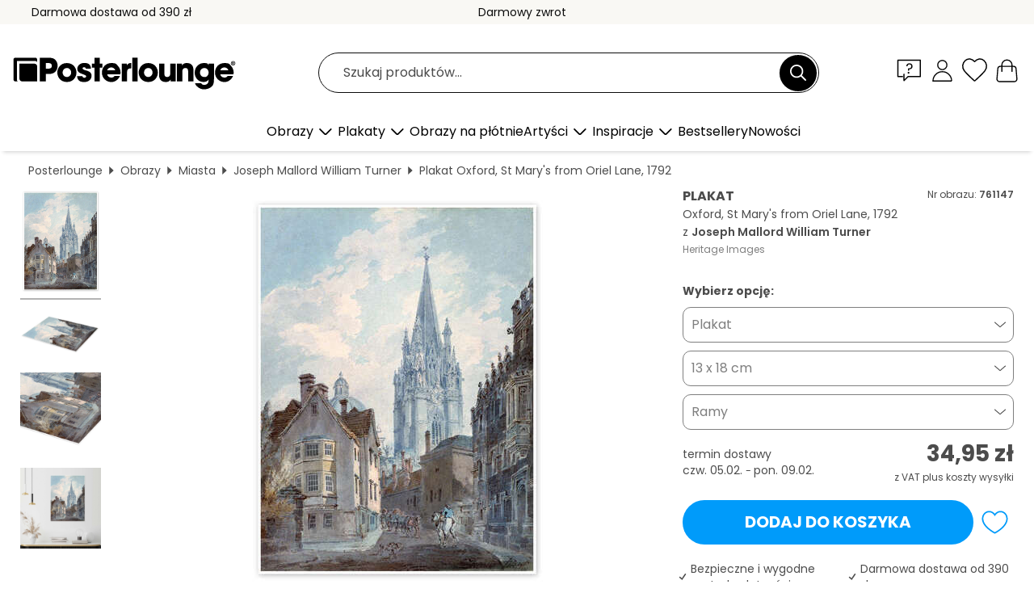

--- FILE ---
content_type: text/html; charset=utf-8
request_url: https://www.posterlounge.pl/p/761147.html
body_size: 25134
content:
<!DOCTYPE html>
<html lang="pl-PL">
<head>
    <meta charset="UTF-8">
    <style>@media (min-width:768px) and (max-width:991px){.hidden-sm{display:none!important}}@media (min-width:992px) and (max-width:1249px){.hidden-md{display:none!important}}@media (min-width:1250px){.hidden-lg{display:none!important}}</style><noscript><style>.lazyload{display:none!important}noscript>img {display:block;max-width:100%;height:auto}.thumbnail noscript>img {margin-left:auto;margin-right: auto}</style></noscript><style>.mazing-button-container{display:none;}</style><style>#pdv-productImageBox{text-align:center;height:500px;}#pdv-thumbnail-gallery-wrapper{width:120px}#pdv-productImageSrc{max-width: calc(100vw - 40px)}#pdv-thumbnail-gallery{margin:0;padding:0;list-style:none;min-width:112px;}.col-*{padding:0 10px}</style><style>#pdv-productImageBox{height:500px}</style>
    <link rel="preconnect" href="https://media.posterlounge.com"><link rel="preconnect" href="https://cdn.posterlounge.com">
    
    <link rel="preload" href="https://www.posterlounge.pl/plugin/extern/bootstrap/fonts/glyphicons-halflings-regular.woff2" as="font" type="font/woff2" crossorigin="anonymous" /><link rel="preload" href="https://cdn.posterlounge.com/plugin/extern/bootstrap/js/includesFix.js" as="script" /><link rel="preload" href="https://www.posterlounge.pl/plugin/extern/bootstrap/css/bootstrap.min.css" as="style" /><link rel="preload" href="https://cdn.posterlounge.com/plugin/extern/bootstrap/css/bootstrap-ms.css" as="style" /><link rel="preload" href="https://cdn.posterlounge.com/plugin/extern/bootstrap/js/bootstrap.min.js" as="script" /><link rel="preload" href="https://cdn.posterlounge.com/plugin/extern/bootstrapdialog/css/bootstrap-dialog.min.css" as="style" /><link rel="preload" href="https://cdn.posterlounge.com/plugin/extern/bootstrapdialog/js/bootstrap-dialog.min.js" as="script" /><link rel="preload" href="https://cdn.posterlounge.com/plugin/extern/lazysizes/css/custom-lazy-styles.min.css" as="style" /><link rel="preload" href="https://cdn.posterlounge.com/plugin/extern/flags/css/style.min.css" as="style" /><link rel="preload" href="https://www.posterlounge.pl/css/f5bc749e1d93d2acc6a80ccbc0b53c34.css" as="style" /><link rel="preload" href="https://www.posterlounge.pl/controller/shop/main/webfonts.css?version=250916" as="style" />

    <title>Oxford, St Mary&#039;s from Oriel Lane, 1792 Joseph Mallord William Turner jako plakat, obraz na płótnie i wiele więcej | Posterlounge.pl</title>
    <meta name="description" content="Compre já Oxford, St Mary&#039;s from Oriel Lane, 1792 Joseph Mallord William Turner em póster ou quadro na Posterlounge.pl ✔ Diferentes materiais e tamanhos ✔ Molduras à medida feitas por nós ✔ Darmowy zwrot">
    <meta name="viewport" content="width=device-width, initial-scale=1">

    
        <meta name="robots" content="INDEX, FOLLOW, NOODP, NOYDIR">

                                                                                                                                        <link rel="canonical" href="https://www.posterlounge.pl/p/761147.html">
                
                    <link rel="alternate" hreflang="de-DE" href="https://www.posterlounge.de/p/761147.html">
                <link rel="alternate" hreflang="de-AT" href="https://www.posterlounge.at/p/761147.html">
                <link rel="alternate" hreflang="de-CH" href="https://www.posterlounge.ch/p/761147.html">
                <link rel="alternate" hreflang="en-GB" href="https://www.posterlounge.co.uk/p/761147.html">
                <link rel="alternate" hreflang="en-IE" href="https://www.posterlounge.ie/p/761147.html">
                <link rel="alternate" hreflang="fr-FR" href="https://www.posterlounge.fr/p/761147.html">
                <link rel="alternate" hreflang="fr-BE" href="https://www.posterlounge.be/p/761147.html">
                <link rel="alternate" hreflang="es-ES" href="https://www.posterlounge.es/p/761147.html">
                <link rel="alternate" hreflang="it-IT" href="https://www.posterlounge.it/p/761147.html">
                <link rel="alternate" hreflang="nl-NL" href="https://www.posterlounge.nl/p/761147.html">
                <link rel="alternate" hreflang="pt-PT" href="https://www.posterlounge.pt/p/761147.html">
                <link rel="alternate" hreflang="da-DK" href="https://www.posterlounge.dk/p/761147.html">
                <link rel="alternate" hreflang="no-NO" href="https://www.posterlounge.no/p/761147.html">
                <link rel="alternate" hreflang="sv-SE" href="https://www.posterlounge.se/p/761147.html">
                <link rel="alternate" hreflang="fi-FI" href="https://www.posterlounge.fi/p/761147.html">
                <link rel="alternate" hreflang="pl-PL" href="https://www.posterlounge.pl/p/761147.html">
                <link rel="alternate" hreflang="x-default" href="https://www.posterlounge.com/p/761147.html">
                
        <meta property="og:type" content="product">
    <meta property="og:url" content="https://www.posterlounge.pl/p/761147.html">
    <meta property="og:title" content="Joseph Mallord William Turner - Oxford, St Mary&#039;s from Oriel Lane, 1792">
    <meta property="og:description" content="Compre já Oxford, St Mary&#039;s from Oriel Lane, 1792 Joseph Mallord William Turner em póster ou quadro na Posterlounge.pl ✔ Diferentes materiais e tamanhos ✔ Molduras à medida feitas por nós ✔ Darmowy zwrot">
        <meta property="og:image" content="https://media.posterlounge.com/img/products/770000/761147/761147_poster_l.jpg">
    <meta name="thumbnail" content="https://media.posterlounge.com/img/products/770000/761147/761147_poster_l.jpg">
    
    <meta name="verify-v1" content="jsXi8zb7H6gcVbAXgm12JAChcd/3kQ5ZV0vGluy355s=">
    <meta name="p:domain_verify" content="2e6c603011a49bb49e22d0da3c726e2c">
    <meta name="msvalidate.01" content="0BEB495C0C44DA08B94EFD62E15B0E16">

    <meta name="apple-mobile-web-app-title" content="Posterlounge">
    <meta name="application-name" content="Posterlounge">
    <link rel="shortcut icon" type="image/x-icon" href="https://cdn.posterlounge.com/controller/shop/main/img/logo-icon.ico">
    <link rel="icon" type="image/svg+xml" href="https://cdn.posterlounge.com/controller/shop/main/img/logo-icon.svg">
    <link rel="icon" type="image/png" href="https://cdn.posterlounge.com/controller/shop/main/img/logo-icon-256px.png">
    <link rel="apple-touch-icon" href="https://cdn.posterlounge.com/controller/shop/main/img/apple-touch-icon-precomposed.png"
          sizes="180x180">

    <script type="text/javascript" src="https://cdn.posterlounge.com/plugin/extern/bootstrap/js/includesFix.js"></script><link rel="stylesheet" href="https://www.posterlounge.pl/plugin/extern/bootstrap/css/bootstrap.min.css" type="text/css" /><link rel="stylesheet" href="https://cdn.posterlounge.com/plugin/extern/bootstrap/css/bootstrap-ms.css" type="text/css" /><link rel="stylesheet" href="https://cdn.posterlounge.com/plugin/extern/bootstrapdialog/css/bootstrap-dialog.min.css" type="text/css" /><link rel="stylesheet" href="https://cdn.posterlounge.com/plugin/extern/lazysizes/css/custom-lazy-styles.min.css?version=240620" type="text/css"/><link rel="stylesheet" href="https://cdn.posterlounge.com/plugin/extern/flags/css/style.min.css" type="text/css" /><link rel="stylesheet" href="https://www.posterlounge.pl/css/f5bc749e1d93d2acc6a80ccbc0b53c34.css" type="text/css" /><link rel="stylesheet" href="https://www.posterlounge.pl/controller/shop/main/webfonts.css?version=250916" type="text/css" />
    <script>
				
				function initGTM()
				{
					(function(w,d,s,l,i){w[l]=w[l]||[];w[l].push({'gtm.start':new Date().getTime(),event:'gtm.js'});var f=d.getElementsByTagName(s)[0],j=d.createElement(s),dl=l!='dataLayer'?'&l='+l:'';j.async=true;j.src='https://gtm.posterlounge.pl/gtm.js?id='+i+dl;f.parentNode.insertBefore(j,f);})(window,document,'script','dataLayer','GTM-KCWWWHL');
				}

				function getClientLayer()
				{
					
					dataLayer.push({ "event": "view_item_list", "ecommerce": { "item_list_name": "crosspromo", "currency": "PLN", "items": [{ "id": "199362", "name": "199362 - Neuschwanstein and Alpsee in B","quantity": 1, "price": "33.95", "currency": "PLN", "index": 1 },{ "id": "527848", "name": "527848 - The market square to Pirna","quantity": 1, "price": "54.95", "currency": "PLN", "index": 2 },{ "id": "754025", "name": "754025 - Neuschwanstein and Alpsee in B","quantity": 1, "price": "239.95", "currency": "PLN", "index": 3 },{ "id": "726224", "name": "726224 - Neuschwanstein Castle in early","quantity": 1, "price": "33.95", "currency": "PLN", "index": 4 },{ "id": "637574", "name": "637574 - Neuschwanstein Castle at sunri","quantity": 1, "price": "33.95", "currency": "PLN", "index": 5 },{ "id": "583009", "name": "583009 - Gothic church on a cliff by th","quantity": 1, "price": "33.95", "currency": "PLN", "index": 6 },{ "id": "616584", "name": "616584 - Night view of Cologne Cathedra","quantity": 1, "price": "33.95", "currency": "PLN", "index": 7 },{ "id": "682169", "name": "682169 - Alhambra palace in Granada","quantity": 1, "price": "33.95", "currency": "PLN", "index": 8 },{ "id": "604752", "name": "604752 - Mallorca Cathedral","quantity": 1, "price": "33.95", "currency": "PLN", "index": 9 },{ "id": "730482", "name": "730482 - The Acropolis of Athens, Greec","quantity": 1, "price": "33.95", "currency": "PLN", "index": 10 },{ "id": "716821", "name": "716821 - Gdańsk","quantity": 1, "price": "33.95", "currency": "PLN", "index": 11 },{ "id": "697195", "name": "697195 - Lamego, Portugal","quantity": 1, "price": "33.95", "currency": "PLN", "index": 12 }] }, "pin" : { "items": [{"product_id":"199362","product_price":"33.95","product_category":"crosspromo"},{"product_id":"527848","product_price":"54.95","product_category":"crosspromo"},{"product_id":"754025","product_price":"239.95","product_category":"crosspromo"},{"product_id":"726224","product_price":"33.95","product_category":"crosspromo"},{"product_id":"637574","product_price":"33.95","product_category":"crosspromo"},{"product_id":"583009","product_price":"33.95","product_category":"crosspromo"},{"product_id":"616584","product_price":"33.95","product_category":"crosspromo"},{"product_id":"682169","product_price":"33.95","product_category":"crosspromo"},{"product_id":"604752","product_price":"33.95","product_category":"crosspromo"},{"product_id":"730482","product_price":"33.95","product_category":"crosspromo"},{"product_id":"716821","product_price":"33.95","product_category":"crosspromo"},{"product_id":"697195","product_price":"33.95","product_category":"crosspromo"}] }, "meta" : { "item": { "id" : [199362,527848,754025,726224,637574,583009,616584,682169,604752,730482,716821,697195], "name": "crosspromo" } }, "algolia" : { "afterSearch": 0, "userToken": "e6d1e9345476ccbd1d8ed93865763562", "userTokenAuth": "", "index": "Posterlounge_pl", "queryId": "", "items": ["199362","527848","754025","726224","637574","583009","616584","682169","604752","730482","716821","697195"] } });
					dataLayer.push({ecommerce: undefined, pin: undefined, meta: undefined, algolia: undefined, search_term: undefined, klaviyo: undefined});
					dataLayer.push({ "event": "view_item", "ecommerce": { "currency": "PLN", "items": [{ "id": "761147", "variant": "Plakat 13 x 18 cm", "name": "761147 - Oxford, St Mary&#039;s from Or","brand": "Joseph Mallord William Turner","quantity": 1, "price": "34.95", "currency": "PLN", "index": 1 }], "value": "34.95" }, "pin" : { "items": [{ "product_id": "761147", "product_variant": "Plakat 13 x 18 cm", "product_name": "761147 - Oxford, St Mary&#039;s from Or", "brand": "PDS", "product_price": "34.95" }] }, "meta" : { "item" : { "id": "761147", "name": "761147 - Oxford, St Mary&#039;s from Or", "price": "34.95", "quantity": "1", "variant": "Plakat 13 x 18 cm" } }, "algolia" : { "afterSearch": 0, "userToken": "e6d1e9345476ccbd1d8ed93865763562", "userTokenAuth": "", "index": "Posterlounge_pl", "queryId": "", "items": ["761147"], "positions": [2] } });
					dataLayer.push({ecommerce: undefined, pin: undefined, meta: undefined, algolia: undefined, search_term: undefined, klaviyo: undefined});
				}
				
				function getServerLayer()
				{
					$(document).ajaxComplete(function (event, xhr, settings)
					{
					    var call = true;
					    if(typeof settings.url !== 'undefined')
					    {
					        if(settings.url.indexOf('noGTM=1') > 0)
					        {
					            call = false;
					        }
					    }
					    
					    if(call)
					    {
                            $.ajax({
                                type: 'POST',
                                url: 'https://www.posterlounge.pl/plugin/extern/googletagmanager/ajax/get.php',
                                dataType: 'json',
                                global: false,
                                success: function (request)
                                {
                                    if(request != null)
                                    {
                                        if(request.status)
                                        {
                                            if(request.results.jsObjects !== 'undefined')
                                            {
                                                for(x=0;x<request.results.jsObjects.length;x++)
                                                {
                                                    dataLayer.push(JSON.parse(request.results.jsObjects[x]));
                                                }
                                            }
                                        }
                                    }
                                }
                            });
                        }
					});
				}
			
				function initGTMClientId()
				{
					$.ajax({
						type: 'POST',
						url: 'https://www.posterlounge.pl/plugin/extern/googletagmanager/ajax/id.php',
						dataType: 'json',
						global: false,
						success: function (request)
						{
							if(request != null)
							{
								if(request.status)
								{
									if(request.results.id !== 'undefined')
									{
										initGTM();
										
										dataLayer.push({
											'event':		'client_id',
											'client_id':	request.results.id,
											'em_hash':	    request.results.em,
											'portal_id':	request.results.portal,
											'environment':  'production',
											'section' :     'detail_view',
											'ip_override':  request.results.ip,
											'user_agent':   request.results.ua,
											'test_dim1':    request.results.test_dim1,
											'test_dim2':    request.results.test_dim2,
											'test_dim3':    request.results.test_dim3,
											'test_algolia': request.results.test_algolia
										});
										
										getClientLayer();
										getServerLayer();
									}
								}
							}
						}
					});
				}
			</script><script>
			
			function getInfos(e,o)
			{   
				var cm = __cmp('getCMPData');
				var analytics = 0;
				if(cm.gdprApplies !== true || cm.vendorConsents.s26 === true)
				{
					analytics = 1;
				}
				
				$.ajax({
					type: 'POST',
					url: 'https://www.posterlounge.pl/plugin/shop/cookiebanner/ajax/state.php',
					dataType: 'json',
					global: false,
					data:{
					  analytics: analytics
					}
				});
				
				if (typeof initGTMClientId == 'function') { 
					initGTMClientId();
				}
			}
		  
			document.addEventListener('DOMContentLoaded', function() 
			{
                let cmp = __cmp('getCMPData');
                if(typeof cmp === 'object' && cmp.cmpDataObject) {
                    getInfos(null, null);
                } else {
                    __cmp('addEventListener',['consent',getInfos,false],null);
                }
				
			});
		</script>

        
    <script type="application/ld+json">
        {
            "@context": "https://schema.org",
            "@type": "WebSite",
            "url": "https://www.posterlounge.pl",
            "potentialAction": {
                "@type": "SearchAction",
                "target": "https://www.posterlounge.pl/szukaj.html?action=search&query={search_term_string}",
                "query-input": "required name=search_term_string"
            }
        }
    </script>
    
    
    
    <script type="application/ld+json">
        {
            "@context": "https://schema.org",
            "@type": "Organization",
            "name": "Posterlounge",
            "url": "https://www.posterlounge.pl",
            "logo": "https://www.posterlounge.pl/controller/shop/main/img/posterlounge-logo.svg",
            "sameAs": [
                "https://www.facebook.com/posterlounge",
                "https://www.pinterest.com/posterlounge/",
                "https://instagram.com/posterlounge/"
            ],
            "contactPoint": [
                {
                    "@type": "ContactPoint",
                    "telephone": "+49-341-33975900",
                    "contactType": "customer service"
                }
            ]
        }
    </script>
    
</head>

<body data-role="page" id="main" data-posterlounge-instant-intensity="500">
<noscript><iframe src="https://gtm.posterlounge.pl/ns.html?id=GTM-KCWWWHL" height="0" width="0" style="display:none;visibility:hidden"></iframe></noscript><script>if(!"gdprAppliesGlobally" in window){window.gdprAppliesGlobally=true}if(!("cmp_id" in window)||window.cmp_id<1){window.cmp_id=0}if(!("cmp_cdid" in window)){window.cmp_cdid="40c693998b1f"}if(!("cmp_params" in window)){window.cmp_params=""}if(!("cmp_host" in window)){window.cmp_host="d.delivery.consentmanager.net"}if(!("cmp_cdn" in window)){window.cmp_cdn="cdn.consentmanager.net"}if(!("cmp_proto" in window)){window.cmp_proto="https:"}if(!("cmp_codesrc" in window)){window.cmp_codesrc="1"}window.cmp_getsupportedLangs=function(){var b=["DE","EN","FR","IT","NO","DA","FI","ES","PT","RO","BG","ET","EL","GA","HR","LV","LT","MT","NL","PL","SV","SK","SL","CS","HU","RU","SR","ZH","TR","UK","AR","BS"];if("cmp_customlanguages" in window){for(var a=0;a<window.cmp_customlanguages.length;a++){b.push(window.cmp_customlanguages[a].l.toUpperCase())}}return b};window.cmp_getRTLLangs=function(){var a=["AR"];if("cmp_customlanguages" in window){for(var b=0;b<window.cmp_customlanguages.length;b++){if("r" in window.cmp_customlanguages[b]&&window.cmp_customlanguages[b].r){a.push(window.cmp_customlanguages[b].l)}}}return a};window.cmp_getlang=function(j){if(typeof(j)!="boolean"){j=true}if(j&&typeof(cmp_getlang.usedlang)=="string"&&cmp_getlang.usedlang!==""){return cmp_getlang.usedlang}var g=window.cmp_getsupportedLangs();var c=[];var f=location.hash;var e=location.search;var a="languages" in navigator?navigator.languages:[];if(f.indexOf("cmplang=")!=-1){c.push(f.substr(f.indexOf("cmplang=")+8,2).toUpperCase())}else{if(e.indexOf("cmplang=")!=-1){c.push(e.substr(e.indexOf("cmplang=")+8,2).toUpperCase())}else{if("cmp_setlang" in window&&window.cmp_setlang!=""){c.push(window.cmp_setlang.toUpperCase())}else{if(a.length>0){for(var d=0;d<a.length;d++){c.push(a[d])}}}}}if("language" in navigator){c.push(navigator.language)}if("userLanguage" in navigator){c.push(navigator.userLanguage)}var h="";for(var d=0;d<c.length;d++){var b=c[d].toUpperCase();if(g.indexOf(b)!=-1){h=b;break}if(b.indexOf("-")!=-1){b=b.substr(0,2)}if(g.indexOf(b)!=-1){h=b;break}}if(h==""&&typeof(cmp_getlang.defaultlang)=="string"&&cmp_getlang.defaultlang!==""){return cmp_getlang.defaultlang}else{if(h==""){h="EN"}}h=h.toUpperCase();return h};(function(){var u=document;var v=u.getElementsByTagName;var h=window;var o="";var b="_en";if("cmp_getlang" in h){o=h.cmp_getlang().toLowerCase();if("cmp_customlanguages" in h){for(var q=0;q<h.cmp_customlanguages.length;q++){if(h.cmp_customlanguages[q].l.toUpperCase()==o.toUpperCase()){o="en";break}}}b="_"+o}function x(i,e){var w="";i+="=";var s=i.length;var d=location;if(d.hash.indexOf(i)!=-1){w=d.hash.substr(d.hash.indexOf(i)+s,9999)}else{if(d.search.indexOf(i)!=-1){w=d.search.substr(d.search.indexOf(i)+s,9999)}else{return e}}if(w.indexOf("&")!=-1){w=w.substr(0,w.indexOf("&"))}return w}var k=("cmp_proto" in h)?h.cmp_proto:"https:";if(k!="http:"&&k!="https:"){k="https:"}var g=("cmp_ref" in h)?h.cmp_ref:location.href;var j=u.createElement("script");j.setAttribute("data-cmp-ab","1");var c=x("cmpdesign","cmp_design" in h?h.cmp_design:"");var f=x("cmpregulationkey","cmp_regulationkey" in h?h.cmp_regulationkey:"");var r=x("cmpgppkey","cmp_gppkey" in h?h.cmp_gppkey:"");var n=x("cmpatt","cmp_att" in h?h.cmp_att:"");j.src=k+"//"+h.cmp_host+"/delivery/cmp.php?"+("cmp_id" in h&&h.cmp_id>0?"id="+h.cmp_id:"")+("cmp_cdid" in h?"&cdid="+h.cmp_cdid:"")+"&h="+encodeURIComponent(g)+(c!=""?"&cmpdesign="+encodeURIComponent(c):"")+(f!=""?"&cmpregulationkey="+encodeURIComponent(f):"")+(r!=""?"&cmpgppkey="+encodeURIComponent(r):"")+(n!=""?"&cmpatt="+encodeURIComponent(n):"")+("cmp_params" in h?"&"+h.cmp_params:"")+(u.cookie.length>0?"&__cmpfcc=1":"")+"&l="+o.toLowerCase()+"&o="+(new Date()).getTime();j.type="text/javascript";j.async=true;if(u.currentScript&&u.currentScript.parentElement){u.currentScript.parentElement.appendChild(j)}else{if(u.body){u.body.appendChild(j)}else{var t=v("body");if(t.length==0){t=v("div")}if(t.length==0){t=v("span")}if(t.length==0){t=v("ins")}if(t.length==0){t=v("script")}if(t.length==0){t=v("head")}if(t.length>0){t[0].appendChild(j)}}}var m="js";var p=x("cmpdebugunminimized","cmpdebugunminimized" in h?h.cmpdebugunminimized:0)>0?"":".min";var a=x("cmpdebugcoverage","cmp_debugcoverage" in h?h.cmp_debugcoverage:"");if(a=="1"){m="instrumented";p=""}var j=u.createElement("script");j.src=k+"//"+h.cmp_cdn+"/delivery/"+m+"/cmp"+b+p+".js";j.type="text/javascript";j.setAttribute("data-cmp-ab","1");j.async=true;if(u.currentScript&&u.currentScript.parentElement){u.currentScript.parentElement.appendChild(j)}else{if(u.body){u.body.appendChild(j)}else{var t=v("body");if(t.length==0){t=v("div")}if(t.length==0){t=v("span")}if(t.length==0){t=v("ins")}if(t.length==0){t=v("script")}if(t.length==0){t=v("head")}if(t.length>0){t[0].appendChild(j)}}}})();window.cmp_addFrame=function(b){if(!window.frames[b]){if(document.body){var a=document.createElement("iframe");a.style.cssText="display:none";if("cmp_cdn" in window&&"cmp_ultrablocking" in window&&window.cmp_ultrablocking>0){a.src="//"+window.cmp_cdn+"/delivery/empty.html"}a.name=b;a.setAttribute("title","Intentionally hidden, please ignore");a.setAttribute("role","none");a.setAttribute("tabindex","-1");document.body.appendChild(a)}else{window.setTimeout(window.cmp_addFrame,10,b)}}};window.cmp_rc=function(h){var b=document.cookie;var f="";var d=0;while(b!=""&&d<100){d++;while(b.substr(0,1)==" "){b=b.substr(1,b.length)}var g=b.substring(0,b.indexOf("="));if(b.indexOf(";")!=-1){var c=b.substring(b.indexOf("=")+1,b.indexOf(";"))}else{var c=b.substr(b.indexOf("=")+1,b.length)}if(h==g){f=c}var e=b.indexOf(";")+1;if(e==0){e=b.length}b=b.substring(e,b.length)}return(f)};window.cmp_stub=function(){var a=arguments;__cmp.a=__cmp.a||[];if(!a.length){return __cmp.a}else{if(a[0]==="ping"){if(a[1]===2){a[2]({gdprApplies:gdprAppliesGlobally,cmpLoaded:false,cmpStatus:"stub",displayStatus:"hidden",apiVersion:"2.2",cmpId:31},true)}else{a[2](false,true)}}else{if(a[0]==="getUSPData"){a[2]({version:1,uspString:window.cmp_rc("")},true)}else{if(a[0]==="getTCData"){__cmp.a.push([].slice.apply(a))}else{if(a[0]==="addEventListener"||a[0]==="removeEventListener"){__cmp.a.push([].slice.apply(a))}else{if(a.length==4&&a[3]===false){a[2]({},false)}else{__cmp.a.push([].slice.apply(a))}}}}}}};window.cmp_gpp_ping=function(){return{gppVersion:"1.0",cmpStatus:"stub",cmpDisplayStatus:"hidden",supportedAPIs:["tcfca","usnat","usca","usva","usco","usut","usct"],cmpId:31}};window.cmp_gppstub=function(){var a=arguments;__gpp.q=__gpp.q||[];if(!a.length){return __gpp.q}var g=a[0];var f=a.length>1?a[1]:null;var e=a.length>2?a[2]:null;if(g==="ping"){return window.cmp_gpp_ping()}else{if(g==="addEventListener"){__gpp.e=__gpp.e||[];if(!("lastId" in __gpp)){__gpp.lastId=0}__gpp.lastId++;var c=__gpp.lastId;__gpp.e.push({id:c,callback:f});return{eventName:"listenerRegistered",listenerId:c,data:true,pingData:window.cmp_gpp_ping()}}else{if(g==="removeEventListener"){var h=false;__gpp.e=__gpp.e||[];for(var d=0;d<__gpp.e.length;d++){if(__gpp.e[d].id==e){__gpp.e[d].splice(d,1);h=true;break}}return{eventName:"listenerRemoved",listenerId:e,data:h,pingData:window.cmp_gpp_ping()}}else{if(g==="getGPPData"){return{sectionId:3,gppVersion:1,sectionList:[],applicableSections:[0],gppString:"",pingData:window.cmp_gpp_ping()}}else{if(g==="hasSection"||g==="getSection"||g==="getField"){return null}else{__gpp.q.push([].slice.apply(a))}}}}}};window.cmp_msghandler=function(d){var a=typeof d.data==="string";try{var c=a?JSON.parse(d.data):d.data}catch(f){var c=null}if(typeof(c)==="object"&&c!==null&&"__cmpCall" in c){var b=c.__cmpCall;window.__cmp(b.command,b.parameter,function(h,g){var e={__cmpReturn:{returnValue:h,success:g,callId:b.callId}};d.source.postMessage(a?JSON.stringify(e):e,"*")})}if(typeof(c)==="object"&&c!==null&&"__uspapiCall" in c){var b=c.__uspapiCall;window.__uspapi(b.command,b.version,function(h,g){var e={__uspapiReturn:{returnValue:h,success:g,callId:b.callId}};d.source.postMessage(a?JSON.stringify(e):e,"*")})}if(typeof(c)==="object"&&c!==null&&"__tcfapiCall" in c){var b=c.__tcfapiCall;window.__tcfapi(b.command,b.version,function(h,g){var e={__tcfapiReturn:{returnValue:h,success:g,callId:b.callId}};d.source.postMessage(a?JSON.stringify(e):e,"*")},b.parameter)}if(typeof(c)==="object"&&c!==null&&"__gppCall" in c){var b=c.__gppCall;window.__gpp(b.command,function(h,g){var e={__gppReturn:{returnValue:h,success:g,callId:b.callId}};d.source.postMessage(a?JSON.stringify(e):e,"*")},"parameter" in b?b.parameter:null,"version" in b?b.version:1)}};window.cmp_setStub=function(a){if(!(a in window)||(typeof(window[a])!=="function"&&typeof(window[a])!=="object"&&(typeof(window[a])==="undefined"||window[a]!==null))){window[a]=window.cmp_stub;window[a].msgHandler=window.cmp_msghandler;window.addEventListener("message",window.cmp_msghandler,false)}};window.cmp_setGppStub=function(a){if(!(a in window)||(typeof(window[a])!=="function"&&typeof(window[a])!=="object"&&(typeof(window[a])==="undefined"||window[a]!==null))){window[a]=window.cmp_gppstub;window[a].msgHandler=window.cmp_msghandler;window.addEventListener("message",window.cmp_msghandler,false)}};window.cmp_addFrame("__cmpLocator");if(!("cmp_disableusp" in window)||!window.cmp_disableusp){window.cmp_addFrame("__uspapiLocator")}if(!("cmp_disabletcf" in window)||!window.cmp_disabletcf){window.cmp_addFrame("__tcfapiLocator")}if(!("cmp_disablegpp" in window)||!window.cmp_disablegpp){window.cmp_addFrame("__gppLocator")}window.cmp_setStub("__cmp");if(!("cmp_disabletcf" in window)||!window.cmp_disabletcf){window.cmp_setStub("__tcfapi")}if(!("cmp_disableusp" in window)||!window.cmp_disableusp){window.cmp_setStub("__uspapi")}if(!("cmp_disablegpp" in window)||!window.cmp_disablegpp){window.cmp_setGppStub("__gpp")};</script>
<div id="side-nav" class="side-nav">
    <!-- Mobile Nav, die den Content nach rechts verschiebt -->
    <div class="mobile-nav-left">
        <div class="mobile-nav-top">
            <div id="close-tab">Zamknij<span></span></div>
            <div id="side-nav-pageNavLogo">
                <a href="https://www.posterlounge.pl" title="Plakaty i obrazy w Posterlounge">&nbsp;</a>
            </div>
            <div id="mn-searchWrapper" class="search-wrapper">
                <form action="https://www.posterlounge.pl/szukaj.html" accept-charset="UTF-8" method="get" name="search" class="pos-rel searchFieldGroup">
                    <input name="action" type="hidden" value="search"/>
                    <div class="input-group">
                        <input
                                name="s_query"
                                id="mn-mainSearchInput"
                                type="text"
                                autocomplete="off"
                                placeholder="Szukaj produktów..."
                                value=""
                                maxlength="250"
                                class="searchField"
                                aria-label="Pole wyszukiwania"
                        />
                        <div class="input-group-btn mega-menu-search-background">
                            <button type="button" class="btn mega-menu-searchBtn" aria-label="Szukaj">&nbsp;</button>
                        </div>
                        <button type="button" class="btn searchClearBtnHeader"></button>
                    </div>
                </form>
            </div>
        </div>
        <nav>
            <div id="mobileNavbar">
                <ul class="nav navbar-nav">
                                                            <li class="has-children">
                                                <span class="nav-headline" role="button" tabindex="0" aria-expanded="false" aria-controls="subchildren-wallart">
                            Obrazy
                            <span class="nav-toggle-btn arrow"></span>
                        </span>
                        <ul class="nav-children" id="subchildren-wallart">
                                                        <li>
                                <a class="nav-headline discoverAll" href="https://www.posterlounge.pl/obrazy/" title="Odkryj wszystko">
                                    <span>Odkryj wszystko</span>
                                </a>
                            </li>
                                                                                                                <li class="nav-subheadline has-children">
                                <span class="nav-headline" role="button" tabindex="0" aria-expanded="false" aria-controls="children-top_products">Produkty
                                    <span class="nav-toggle-btn plus"></span>
                                </span>
                                <ul class="nav-children" id="children-top_products">
                                                                        <li>
                                        <a href="https://www.posterlounge.pl/obrazy/plakaty/" title="Plakaty">
                                            <span>Plakaty</span>
                                        </a>
                                    </li>
                                                                        <li>
                                        <a href="https://www.posterlounge.pl/obrazy/obrazy-na-plotnie/" title="Obrazy na płótnie">
                                            <span>Obrazy na płótnie</span>
                                        </a>
                                    </li>
                                                                        <li>
                                        <a href="https://www.posterlounge.pl/obrazy/obrazy-na-aluminium/" title="Obrazy na aluminium">
                                            <span>Obrazy na aluminium</span>
                                        </a>
                                    </li>
                                                                        <li>
                                        <a href="https://www.posterlounge.pl/obrazy/obrazy-na-szkle-akrylowym/" title="Obrazy na szkle akrylowym">
                                            <span>Obrazy na szkle akrylowym</span>
                                        </a>
                                    </li>
                                                                        <li>
                                        <a href="https://www.posterlounge.pl/obrazy/obrazy-na-drewnie/" title="Obrazy na drewnie">
                                            <span>Obrazy na drewnie</span>
                                        </a>
                                    </li>
                                                                        <li>
                                        <a href="https://www.posterlounge.pl/obrazy/gallery-print/" title="Gallery print">
                                            <span>Gallery print</span>
                                        </a>
                                    </li>
                                                                        <li>
                                        <a href="https://www.posterlounge.pl/obrazy/plakaty-artystyczne-premium/" title="Plakaty artystyczne premium">
                                            <span>Plakaty artystyczne premium</span>
                                        </a>
                                    </li>
                                                                        <li>
                                        <a href="https://www.posterlounge.pl/obrazy/obrazy-na-pcv/" title="Obrazy na PCV">
                                            <span>Obrazy na PCV</span>
                                        </a>
                                    </li>
                                                                        <li>
                                        <a href="https://www.posterlounge.pl/obrazy/naklejki-na-sciane/" title="Naklejki na ścianę">
                                            <span>Naklejki na ścianę</span>
                                        </a>
                                    </li>
                                                                        <li>
                                        <a href="https://www.posterlounge.pl/obrazy/tablice-magnetyczne/" title="Tablice magnetyczne">
                                            <span>Tablice magnetyczne</span>
                                        </a>
                                    </li>
                                                                        <li>
                                        <a href="https://www.posterlounge.pl/obrazy/naklejki-na-drzwi/" title="Naklejki na drzwi">
                                            <span>Naklejki na drzwi</span>
                                        </a>
                                    </li>
                                                                        <li>
                                        <a href="https://www.posterlounge.pl/obrazy/plakaty-na-drzwi/" title="Plakaty na drzwi">
                                            <span>Plakaty na drzwi</span>
                                        </a>
                                    </li>
                                                                        <li>
                                        <a href="https://www.posterlounge.pl/obrazy/plakaty-do-kolorowania/" title="Plakaty do kolorowania">
                                            <span>Plakaty do kolorowania</span>
                                        </a>
                                    </li>
                                                                        <li>
                                        <a href="https://www.posterlounge.pl/obrazy/bony-podarunkowe/" title="Bony podarunkowe">
                                            <span>Bony podarunkowe</span>
                                        </a>
                                    </li>
                                                                        <li>
                                        <a href="https://www.posterlounge.pl/obrazy/kalendarze-scienne/" title="Kalendarze ścienne">
                                            <span>Kalendarze ścienne</span>
                                        </a>
                                    </li>
                                                                    </ul>
                            </li>
                                                                                                                <li class="nav-subheadline has-children">
                                <span class="nav-headline" role="button" tabindex="0" aria-expanded="false" aria-controls="children-popular_art_styles">Popularne style artystyczne
                                    <span class="nav-toggle-btn plus"></span>
                                </span>
                                <ul class="nav-children" id="children-popular_art_styles">
                                                                        <li>
                                        <a href="https://www.posterlounge.pl/obrazy/fowizm/" title="Fowizm">
                                            <span>Fowizm</span>
                                        </a>
                                    </li>
                                                                        <li>
                                        <a href="https://www.posterlounge.pl/obrazy/plakaty/impresjonizm/" title="Impresjonizm">
                                            <span>Impresjonizm</span>
                                        </a>
                                    </li>
                                                                        <li>
                                        <a href="https://www.posterlounge.pl/obrazy/abstrakcjonizm/" title="Abstrakcjonizm">
                                            <span>Abstrakcjonizm</span>
                                        </a>
                                    </li>
                                                                        <li>
                                        <a href="https://www.posterlounge.pl/obrazy/sztuka-azjatycka/" title="Sztuka azjatycka">
                                            <span>Sztuka azjatycka</span>
                                        </a>
                                    </li>
                                                                        <li>
                                        <a href="https://www.posterlounge.pl/obrazy/malarstwo-akwarelowe/" title="Malarstwo akwarelowe">
                                            <span>Malarstwo akwarelowe</span>
                                        </a>
                                    </li>
                                                                        <li>
                                        <a href="https://www.posterlounge.pl/obrazy/mash-up-art/" title="Mash Up Art">
                                            <span>Mash Up Art</span>
                                        </a>
                                    </li>
                                                                        <li>
                                        <a href="https://www.posterlounge.pl/obrazy/surrealizm/" title="Surrealizm">
                                            <span>Surrealizm</span>
                                        </a>
                                    </li>
                                                                        <li>
                                        <a href="https://www.posterlounge.pl/obrazy/bauhaus/" title="Bauhaus">
                                            <span>Bauhaus</span>
                                        </a>
                                    </li>
                                                                        <li>
                                        <a href="https://www.posterlounge.pl/obrazy/sztuka-cyfrowa/" title="Sztuka cyfrowa">
                                            <span>Sztuka cyfrowa</span>
                                        </a>
                                    </li>
                                                                        <li>
                                        <a href="https://www.posterlounge.pl/obrazy/fotografia/" title="Fotografia">
                                            <span>Fotografia</span>
                                        </a>
                                    </li>
                                                                        <li>
                                        <a href="https://www.posterlounge.pl/obrazy/rysunek-i-szkic/" title="Rysunek i szkic">
                                            <span>Rysunek i szkic</span>
                                        </a>
                                    </li>
                                                                    </ul>
                            </li>
                                                                                                                <li class="nav-subheadline has-children">
                                <span class="nav-headline" role="button" tabindex="0" aria-expanded="false" aria-controls="children-popular_rooms">Popularne pomieszczenia
                                    <span class="nav-toggle-btn plus"></span>
                                </span>
                                <ul class="nav-children" id="children-popular_rooms">
                                                                        <li>
                                        <a href="https://www.posterlounge.pl/obrazy/salon/" title="Obrazy do salonu">
                                            <span>Obrazy do salonu</span>
                                        </a>
                                    </li>
                                                                        <li>
                                        <a href="https://www.posterlounge.pl/obrazy/sypialnia/" title="Obrazy do sypialni">
                                            <span>Obrazy do sypialni</span>
                                        </a>
                                    </li>
                                                                        <li>
                                        <a href="https://www.posterlounge.pl/obrazy/kuchnia/" title="Obrazy do kuchni">
                                            <span>Obrazy do kuchni</span>
                                        </a>
                                    </li>
                                                                        <li>
                                        <a href="https://www.posterlounge.pl/obrazy/lazienka/" title="Obrazy do łazienki">
                                            <span>Obrazy do łazienki</span>
                                        </a>
                                    </li>
                                                                        <li>
                                        <a href="https://www.posterlounge.pl/obrazy/pokoj-dzieciecy/" title="Obrazy do pokoju dziecięcego">
                                            <span>Obrazy do pokoju dziecięcego</span>
                                        </a>
                                    </li>
                                                                        <li>
                                        <a href="https://www.posterlounge.pl/obrazy/biuro/" title="Obrazy do biura">
                                            <span>Obrazy do biura</span>
                                        </a>
                                    </li>
                                                                    </ul>
                            </li>
                                                                                                                <li class="nav-subheadline has-children">
                                <span class="nav-headline" role="button" tabindex="0" aria-expanded="false" aria-controls="children-popular_styles">Popularne style aranżacji wnętrz
                                    <span class="nav-toggle-btn plus"></span>
                                </span>
                                <ul class="nav-children" id="children-popular_styles">
                                                                        <li>
                                        <a href="https://www.posterlounge.pl/obrazy/japandi/" title="Japandi">
                                            <span>Japandi</span>
                                        </a>
                                    </li>
                                                                        <li>
                                        <a href="https://www.posterlounge.pl/obrazy/boho/" title="Boho">
                                            <span>Boho</span>
                                        </a>
                                    </li>
                                                                        <li>
                                        <a href="https://www.posterlounge.pl/obrazy/nowoczesny/" title="Nowoczesny">
                                            <span>Nowoczesny</span>
                                        </a>
                                    </li>
                                                                        <li>
                                        <a href="https://www.posterlounge.pl/obrazy/mid-century-modern/" title="Mid-century modern">
                                            <span>Mid-century modern</span>
                                        </a>
                                    </li>
                                                                        <li>
                                        <a href="https://www.posterlounge.pl/obrazy/marynistyczny/" title="Marynistyczny">
                                            <span>Marynistyczny</span>
                                        </a>
                                    </li>
                                                                        <li>
                                        <a href="https://www.posterlounge.pl/obrazy/vintage/" title="Vintage">
                                            <span>Vintage</span>
                                        </a>
                                    </li>
                                                                        <li>
                                        <a href="https://www.posterlounge.pl/obrazy/skandynawski/" title="Skandynawski">
                                            <span>Skandynawski</span>
                                        </a>
                                    </li>
                                                                        <li>
                                        <a href="https://www.posterlounge.pl/obrazy/styl-rustykalny/" title="Styl rustykalny">
                                            <span>Styl rustykalny</span>
                                        </a>
                                    </li>
                                                                        <li>
                                        <a href="https://www.posterlounge.pl/obrazy/minimalistyczny/" title="Minimalistyczny">
                                            <span>Minimalistyczny</span>
                                        </a>
                                    </li>
                                                                    </ul>
                            </li>
                                                                                </ul>
                                            </li>
                                                                                <li class="has-children">
                                                <span class="nav-headline" role="button" tabindex="0" aria-expanded="false" aria-controls="subchildren-poster">
                            Plakaty
                            <span class="nav-toggle-btn arrow"></span>
                        </span>
                        <ul class="nav-children" id="subchildren-poster">
                                                        <li>
                                <a class="nav-headline discoverAll" href="https://www.posterlounge.pl/obrazy/plakaty/" title="Odkryj wszystko">
                                    <span>Odkryj wszystko</span>
                                </a>
                            </li>
                                                                                                                <li class="nav-subheadline has-children">
                                <span class="nav-headline" role="button" tabindex="0" aria-expanded="false" aria-controls="children-top_poster_categories">Popularne kategorie
                                    <span class="nav-toggle-btn plus"></span>
                                </span>
                                <ul class="nav-children" id="children-top_poster_categories">
                                                                        <li>
                                        <a href="https://www.posterlounge.pl/obrazy/plakaty/filmy/" title="Plakaty filmowe">
                                            <span>Plakaty filmowe</span>
                                        </a>
                                    </li>
                                                                        <li>
                                        <a href="https://www.posterlounge.pl/obrazy/plakaty/manga/" title="Plakaty anime">
                                            <span>Plakaty anime</span>
                                        </a>
                                    </li>
                                                                        <li>
                                        <a href="https://www.posterlounge.pl/obrazy/plakaty/zwierzeta/" title="Plakaty ze zwierzętami">
                                            <span>Plakaty ze zwierzętami</span>
                                        </a>
                                    </li>
                                                                        <li>
                                        <a href="https://www.posterlounge.pl/obrazy/plakaty/miasta/" title="Plakaty miast">
                                            <span>Plakaty miast</span>
                                        </a>
                                    </li>
                                                                        <li>
                                        <a href="https://www.posterlounge.pl/obrazy/plakaty/sentencje-i-cytaty/" title="Sentencje i cytaty">
                                            <span>Sentencje i cytaty</span>
                                        </a>
                                    </li>
                                                                        <li>
                                        <a href="https://www.posterlounge.pl/obrazy/plakaty/muzyka-i-taniec/" title="Plakaty muzyczne">
                                            <span>Plakaty muzyczne</span>
                                        </a>
                                    </li>
                                                                        <li>
                                        <a href="https://www.posterlounge.pl/obrazy/plakaty/sport/" title="Plakaty sportowe">
                                            <span>Plakaty sportowe</span>
                                        </a>
                                    </li>
                                                                        <li>
                                        <a href="https://www.posterlounge.pl/obrazy/plakaty/mapy-panstw-i-swiata/" title="Mapy państw i świata">
                                            <span>Mapy państw i świata</span>
                                        </a>
                                    </li>
                                                                        <li>
                                        <a href="https://www.posterlounge.pl/obrazy/plakaty/botanika/" title="Plakaty botaniczne">
                                            <span>Plakaty botaniczne</span>
                                        </a>
                                    </li>
                                                                        <li>
                                        <a href="https://www.posterlounge.pl/obrazy/plakaty/natura/" title="Plakaty przyrodnicze">
                                            <span>Plakaty przyrodnicze</span>
                                        </a>
                                    </li>
                                                                        <li>
                                        <a href="https://www.posterlounge.pl/obrazy/plakaty/achitektura/" title="Plakaty architektoniczne">
                                            <span>Plakaty architektoniczne</span>
                                        </a>
                                    </li>
                                                                        <li>
                                        <a href="https://www.posterlounge.pl/obrazy/plakaty/wiedza-i-nauka/" title="Wiedza i nauka">
                                            <span>Wiedza i nauka</span>
                                        </a>
                                    </li>
                                                                    </ul>
                            </li>
                                                                                                                <li class="nav-subheadline has-children">
                                <span class="nav-headline" role="button" tabindex="0" aria-expanded="false" aria-controls="children-trends_inspiration">Trendy i inspiracje
                                    <span class="nav-toggle-btn plus"></span>
                                </span>
                                <ul class="nav-children" id="children-trends_inspiration">
                                                                        <li>
                                        <a href="https://www.posterlounge.pl/obrazy/plakaty/bauhaus/" title="Plakaty Bauhaus">
                                            <span>Plakaty Bauhaus</span>
                                        </a>
                                    </li>
                                                                        <li>
                                        <a href="https://www.posterlounge.pl/obrazy/plakaty/retro/" title="Plakaty retro">
                                            <span>Plakaty retro</span>
                                        </a>
                                    </li>
                                                                        <li>
                                        <a href="https://www.posterlounge.pl/obrazy/plakaty/japandi/" title="Plakaty w stylu Japandi">
                                            <span>Plakaty w stylu Japandi</span>
                                        </a>
                                    </li>
                                                                        <li>
                                        <a href="https://www.posterlounge.pl/obrazy/plakaty/czarno-bialy/" title="Plakaty czarno-białe">
                                            <span>Plakaty czarno-białe</span>
                                        </a>
                                    </li>
                                                                        <li>
                                        <a href="https://www.posterlounge.pl/obrazy/plakaty/drinki/" title="Plakaty z koktajlami">
                                            <span>Plakaty z koktajlami</span>
                                        </a>
                                    </li>
                                                                        <li>
                                        <a href="https://www.posterlounge.pl/obrazy/plakaty/vintage/" title="Plakaty vintage">
                                            <span>Plakaty vintage</span>
                                        </a>
                                    </li>
                                                                        <li>
                                        <a href="https://www.posterlounge.pl/kolekcje/exhibition-posters.html" title="Plakaty wystawowe">
                                            <span>Plakaty wystawowe</span>
                                        </a>
                                    </li>
                                                                        <li>
                                        <a href="https://www.posterlounge.pl/obrazy/plakaty/kawa/" title="Plakaty z motywem kawy">
                                            <span>Plakaty z motywem kawy</span>
                                        </a>
                                    </li>
                                                                    </ul>
                            </li>
                                                                                                                <li class="nav-subheadline has-children">
                                <span class="nav-headline" role="button" tabindex="0" aria-expanded="false" aria-controls="children-poster_rooms">Popularne pomieszczenia
                                    <span class="nav-toggle-btn plus"></span>
                                </span>
                                <ul class="nav-children" id="children-poster_rooms">
                                                                        <li>
                                        <a href="https://www.posterlounge.pl/obrazy/plakaty/salon/" title="Plakaty do salonu">
                                            <span>Plakaty do salonu</span>
                                        </a>
                                    </li>
                                                                        <li>
                                        <a href="https://www.posterlounge.pl/obrazy/plakaty/kuchnia/" title="Plakaty do kuchni">
                                            <span>Plakaty do kuchni</span>
                                        </a>
                                    </li>
                                                                        <li>
                                        <a href="https://www.posterlounge.pl/obrazy/plakaty/sypialnia/" title="Plakaty do sypialni">
                                            <span>Plakaty do sypialni</span>
                                        </a>
                                    </li>
                                                                        <li>
                                        <a href="https://www.posterlounge.pl/obrazy/plakaty/pokoj-dzieciecy/" title="Plakaty do pokoju dziecięcego">
                                            <span>Plakaty do pokoju dziecięcego</span>
                                        </a>
                                    </li>
                                                                        <li>
                                        <a href="https://www.posterlounge.pl/obrazy/plakaty/biuro/" title="Plakaty do biura">
                                            <span>Plakaty do biura</span>
                                        </a>
                                    </li>
                                                                    </ul>
                            </li>
                                                                                </ul>
                                            </li>
                                                                                <li class="">
                                                <a href="https://www.posterlounge.pl/obrazy/obrazy-na-plotnie/" class="nav-headline" title="Obrazy na płótnie">
                            Obrazy na płótnie
                            <span class="nav-toggle-btn arrow"></span>
                        </a>
                                            </li>
                                                                                <li class="has-children">
                                                <span class="nav-headline" role="button" tabindex="0" aria-expanded="false" aria-controls="subchildren-artist">
                            Artyści
                            <span class="nav-toggle-btn arrow"></span>
                        </span>
                        <ul class="nav-children" id="subchildren-artist">
                                                                                                                <li class="nav-subheadline has-children">
                                <span class="nav-headline" role="button" tabindex="0" aria-expanded="false" aria-controls="children-artistsTop">Popularni artyści
                                    <span class="nav-toggle-btn plus"></span>
                                </span>
                                <ul class="nav-children" id="children-artistsTop">
                                                                        <li>
                                        <a href="https://www.posterlounge.pl/artysci/vincent-van-gogh/" title="Vincent van Gogh">
                                            <span>Vincent van Gogh</span>
                                        </a>
                                    </li>
                                                                        <li>
                                        <a href="https://www.posterlounge.pl/artysci/alfons-mucha/" title="Alfons Mucha">
                                            <span>Alfons Mucha</span>
                                        </a>
                                    </li>
                                                                        <li>
                                        <a href="https://www.posterlounge.pl/artysci/william-morris/" title="William Morris">
                                            <span>William Morris</span>
                                        </a>
                                    </li>
                                                                        <li>
                                        <a href="https://www.posterlounge.pl/artysci/claude-monet/" title="Claude Monet">
                                            <span>Claude Monet</span>
                                        </a>
                                    </li>
                                                                        <li>
                                        <a href="https://www.posterlounge.pl/artysci/frida-kahlo/" title="Frida Kahlo">
                                            <span>Frida Kahlo</span>
                                        </a>
                                    </li>
                                                                        <li>
                                        <a href="https://www.posterlounge.pl/artysci/frank-moth/" title="Frank Moth">
                                            <span>Frank Moth</span>
                                        </a>
                                    </li>
                                                                        <li>
                                        <a href="https://www.posterlounge.pl/artysci/paul-klee/" title="Paul Klee">
                                            <span>Paul Klee</span>
                                        </a>
                                    </li>
                                                                        <li>
                                        <a href="https://www.posterlounge.pl/artysci/gustav-klimt/" title="Gustav Klimt">
                                            <span>Gustav Klimt</span>
                                        </a>
                                    </li>
                                                                        <li>
                                        <a href="https://www.posterlounge.pl/artysci/henri-matisse/" title="Henri Matisse">
                                            <span>Henri Matisse</span>
                                        </a>
                                    </li>
                                                                        <li>
                                        <a href="https://www.posterlounge.pl/artysci/matsumoto-hoji/" title="Matsumoto Hoji">
                                            <span>Matsumoto Hoji</span>
                                        </a>
                                    </li>
                                                                        <li>
                                        <a href="https://www.posterlounge.pl/artysci/catsanddotz/" title="CatsAndDotz">
                                            <span>CatsAndDotz</span>
                                        </a>
                                    </li>
                                                                        <li>
                                        <a href="https://www.posterlounge.pl/artysci/tamara-de-lempicka/" title="Tamara de Lempicka">
                                            <span>Tamara de Lempicka</span>
                                        </a>
                                    </li>
                                                                    </ul>
                            </li>
                                                                                                                <li class="nav-subheadline has-children">
                                <span class="nav-headline" role="button" tabindex="0" aria-expanded="false" aria-controls="children-artistsNew">Najnowsi artyści
                                    <span class="nav-toggle-btn plus"></span>
                                </span>
                                <ul class="nav-children" id="children-artistsNew">
                                                                        <li>
                                        <a href="https://www.posterlounge.pl/artysci/branka-kodzoman/" title="Branka Kodžoman">
                                            <span>Branka Kodžoman</span>
                                        </a>
                                    </li>
                                                                        <li>
                                        <a href="https://www.posterlounge.pl/artysci/raoul-dufy/" title="Raoul Dufy">
                                            <span>Raoul Dufy</span>
                                        </a>
                                    </li>
                                                                        <li>
                                        <a href="https://www.posterlounge.pl/artysci/eduard-warkentin/" title="Eduard Warkentin">
                                            <span>Eduard Warkentin</span>
                                        </a>
                                    </li>
                                                                        <li>
                                        <a href="https://www.posterlounge.pl/artysci/urchin-bay/" title="Urchin Bay">
                                            <span>Urchin Bay</span>
                                        </a>
                                    </li>
                                                                        <li>
                                        <a href="https://www.posterlounge.pl/artysci/annick/" title="Annick">
                                            <span>Annick</span>
                                        </a>
                                    </li>
                                                                        <li>
                                        <a href="https://www.posterlounge.pl/artysci/thingdesign/" title="ThingDesign">
                                            <span>ThingDesign</span>
                                        </a>
                                    </li>
                                                                        <li>
                                        <a href="https://www.posterlounge.pl/artysci/artsy-sesta/" title="Artsy Sesta">
                                            <span>Artsy Sesta</span>
                                        </a>
                                    </li>
                                                                        <li>
                                        <a href="https://www.posterlounge.pl/artysci/adriano-oliveira/" title="Adriano Oliveira">
                                            <span>Adriano Oliveira</span>
                                        </a>
                                    </li>
                                                                        <li>
                                        <a href="https://www.posterlounge.pl/artysci/lucas-tiefenthaler/" title="Lucas Tiefenthaler">
                                            <span>Lucas Tiefenthaler</span>
                                        </a>
                                    </li>
                                                                        <li>
                                        <a href="https://www.posterlounge.pl/artysci/petra-meikle/" title="Petra Meikle">
                                            <span>Petra Meikle</span>
                                        </a>
                                    </li>
                                                                    </ul>
                            </li>
                                                                                                                <li class="nav-subheadline has-children">
                                <span class="nav-headline" role="button" tabindex="0" aria-expanded="false" aria-controls="children-artists_collection">Kolekcje artystów
                                    <span class="nav-toggle-btn plus"></span>
                                </span>
                                <ul class="nav-children" id="children-artists_collection">
                                                                        <li>
                                        <a href="https://www.posterlounge.pl/the-colourful-crew/" title="The Colourful Crew">
                                            <span>The Colourful Crew</span>
                                        </a>
                                    </li>
                                                                        <li>
                                        <a href="https://www.posterlounge.pl/the-fun-makers/" title="The Fun Makers">
                                            <span>The Fun Makers</span>
                                        </a>
                                    </li>
                                                                        <li>
                                        <a href="https://www.posterlounge.pl/the-animal-lovers/" title="The Animal Lovers">
                                            <span>The Animal Lovers</span>
                                        </a>
                                    </li>
                                                                        <li>
                                        <a href="https://www.posterlounge.pl/the-ai-specialists/" title="The AI Specialists">
                                            <span>The AI Specialists</span>
                                        </a>
                                    </li>
                                                                        <li>
                                        <a href="https://www.posterlounge.pl/the-collage-crafters/" title="The Collage Crafters">
                                            <span>The Collage Crafters</span>
                                        </a>
                                    </li>
                                                                        <li>
                                        <a href="https://www.posterlounge.pl/the-world-travellers/" title="The World Travellers">
                                            <span>The World Travellers</span>
                                        </a>
                                    </li>
                                                                        <li>
                                        <a href="https://www.posterlounge.pl/the-retro-designers/" title="The Retro Designers">
                                            <span>The Retro Designers</span>
                                        </a>
                                    </li>
                                                                        <li>
                                        <a href="https://www.posterlounge.pl/the-nature-lovers/" title="The Nature Lovers">
                                            <span>The Nature Lovers</span>
                                        </a>
                                    </li>
                                                                        <li>
                                        <a href="https://www.posterlounge.pl/the-sports-maniacs/" title="The Sports Maniacs">
                                            <span>The Sports Maniacs</span>
                                        </a>
                                    </li>
                                                                        <li>
                                        <a href="https://www.posterlounge.pl/the-hilarious-paintings/" title="The Hilarious Paintings">
                                            <span>The Hilarious Paintings</span>
                                        </a>
                                    </li>
                                                                        <li>
                                        <a href="https://www.posterlounge.pl/the-minimalists/" title="The Minimalists">
                                            <span>The Minimalists</span>
                                        </a>
                                    </li>
                                                                    </ul>
                            </li>
                                                                                </ul>
                                            </li>
                                                                                <li class="has-children">
                                                <span class="nav-headline" role="button" tabindex="0" aria-expanded="false" aria-controls="subchildren-inspiration">
                            Inspiracje
                            <span class="nav-toggle-btn arrow"></span>
                        </span>
                        <ul class="nav-children" id="subchildren-inspiration">
                                                                                                                <li class="nav-subheadline has-children">
                                <span class="nav-headline" role="button" tabindex="0" aria-expanded="false" aria-controls="children-poster_colors">Popularne kolory
                                    <span class="nav-toggle-btn plus"></span>
                                </span>
                                <ul class="nav-children" id="children-poster_colors">
                                                                        <li>
                                        <a href="https://www.posterlounge.pl/obrazy/bezowy/" title="Obrazy beżowe">
                                            <span>Obrazy beżowe</span>
                                        </a>
                                    </li>
                                                                        <li>
                                        <a href="https://www.posterlounge.pl/obrazy/pomaranczowy/" title="Obrazy pomarańczowe">
                                            <span>Obrazy pomarańczowe</span>
                                        </a>
                                    </li>
                                                                        <li>
                                        <a href="https://www.posterlounge.pl/obrazy/pastelowy/" title="Obrazy w pastelowych kolorach">
                                            <span>Obrazy w pastelowych kolorach</span>
                                        </a>
                                    </li>
                                                                        <li>
                                        <a href="https://www.posterlounge.pl/obrazy/rozany/" title="Obrazy różowe">
                                            <span>Obrazy różowe</span>
                                        </a>
                                    </li>
                                                                        <li>
                                        <a href="https://www.posterlounge.pl/obrazy/czarno-bialy/" title="Obrazy czarno-białe">
                                            <span>Obrazy czarno-białe</span>
                                        </a>
                                    </li>
                                                                        <li>
                                        <a href="https://www.posterlounge.pl/obrazy/zielony/" title="Obrazy zielone">
                                            <span>Obrazy zielone</span>
                                        </a>
                                    </li>
                                                                        <li>
                                        <a href="https://www.posterlounge.pl/obrazy/czerwony/" title="Obrazy czerwone">
                                            <span>Obrazy czerwone</span>
                                        </a>
                                    </li>
                                                                        <li>
                                        <a href="https://www.posterlounge.pl/obrazy/niebieski/" title="Obrazy niebieskie">
                                            <span>Obrazy niebieskie</span>
                                        </a>
                                    </li>
                                                                    </ul>
                            </li>
                                                                                                                <li class="nav-subheadline has-children">
                                <span class="nav-headline" role="button" tabindex="0" aria-expanded="false" aria-controls="children-top_collections">Najlepsze kolekcje
                                    <span class="nav-toggle-btn plus"></span>
                                </span>
                                <ul class="nav-children" id="children-top_collections">
                                                                        <li>
                                        <a href="https://www.posterlounge.pl/the-great-women-artists/" title="The Great Women Artists">
                                            <span>The Great Women Artists</span>
                                        </a>
                                    </li>
                                                                        <li>
                                        <a href="https://www.posterlounge.pl/matisse-and-beyond/" title="Matisse & Beyond">
                                            <span>Matisse & Beyond</span>
                                        </a>
                                    </li>
                                                                        <li>
                                        <a href="https://www.posterlounge.pl/minimal-still-life/" title="Minimal Still Life">
                                            <span>Minimal Still Life</span>
                                        </a>
                                    </li>
                                                                        <li>
                                        <a href="https://www.posterlounge.pl/obrazy/pomysl-na-prezent/" title="Pomysł na prezent">
                                            <span>Pomysł na prezent</span>
                                        </a>
                                    </li>
                                                                        <li>
                                        <a href="https://www.posterlounge.pl/obrazy/food-culture/" title="Food Culture">
                                            <span>Food Culture</span>
                                        </a>
                                    </li>
                                                                    </ul>
                            </li>
                                                                                </ul>
                                            </li>
                                                                                <li class="">
                                                <a href="https://www.posterlounge.pl/bestsellery/" class="nav-headline" title="Bestsellery">
                            Bestsellery
                            <span class="nav-toggle-btn arrow"></span>
                        </a>
                                            </li>
                                                                                <li class="">
                                                <a href="https://www.posterlounge.pl/nowosci/" class="nav-headline" title="Nowości">
                            Nowości
                            <span class="nav-toggle-btn arrow"></span>
                        </a>
                                            </li>
                                                                                                                                        </ul>
            </div>
        </nav>
    </div>
    <div id="mobile-navbar-footer">
        <div id="mobile-navbar-help">
            <span class="mob-support"></span>
            <span class="help-label">Pomoc i obsługa klienta</span>
            <span id="help-toggle" class="icon-down"></span>
        </div>

        <div id="mobile-help-panel">
            <div class="help-popup-content">
                <div class="help-links">
                                        <a href="https://www.posterlounge.pl/pomoc/" class="help-link uppercase">Informacje dla klienta<span class="popup-vector"></span></a>
                </div>
                <div class="help-contact">
                    <span class="support-image"></span>
                    <p>Napisz do nas:<br>
                        <a class="mail" href="mailto:pomoc@posterlounge.pl">pomoc@posterlounge.pl</a>
                    </p>
                </div>
            </div>
        </div>
        <div id="mobile-navbar-btn-box">
                                    <a class="mobile-navbar-btn" href="https://www.posterlounge.pl/moje-konto.html" title="Moje konto">
                <span id="mob-account"></span>
                <span>Moje konto</span>
            </a>
                        
                        <a class="mobile-navbar-btn pos-rel" href="https://www.posterlounge.pl/lista-zyczen.html" title="Lista życzeń">
                <span id="mob-wishlist"></span>
                <span>Lista życzeń</span>
                <span class="pageNavWishlistCount pageNavBubble" style="display:none;"> 0</span>
            </a>
                    </div>
    </div>
</div>
<div class="mobile-nav-overlay"></div>
<div id="supportPopup" class="support-popup hidden" aria-hidden="true" role="dialog">
    <div class="popup-arrow"></div>
    <button class="popup-close" aria-label="Zamknij"></button>

    <div class="popup-header">
        <span class="mob-support"></span>
        <span class="help-label">Pomoc i obsługa klienta</span>
    </div>

    <div class="help-popup-content">
        <div class="help-links">
                        <a href="https://www.posterlounge.pl/pomoc/" class="help-link uppercase">Informacje dla klienta<span class="popup-vector"></span></a>
        </div>
        <div class="help-contact">
            <span class="support-image"></span>
            <p>Napisz do nas:<br>
                <a class="mail" href="mailto:pomoc@posterlounge.pl">pomoc@posterlounge.pl</a>
            </p>
        </div>
    </div>
</div>
<div id="header-placeholder"></div>
<div id="headerWrapper">
        <!-- Navigation für SM, MS und XS -->
    <nav class="mobile-top-nav hidden-lg hidden-md">
        <div id="containerBanner">
            <div class="banner-item transPlugin"><div tabindex="-1" class="trustpilot-widget" data-locale="pl-PL" data-template-id="5419b732fbfb950b10de65e5" data-businessunit-id="6554b0f780b53e0f703ce23f" data-style-height="24px" data-style-width="320px" data-theme="light" data-font-family="Open Sans" data-text-color="#4C4C4C" data-stars="4,5">
</div></div>
            <div class="banner-item">Darmowa dostawa od 390 zł</div>
            <div class="banner-item">Darmowy zwrot</div>
        </div>
        <div class="navbar navbar-default navbar-static-top custom-navbar">
            <div class="container custom-container">
                <div class="nav navbar-nav navbar-left">
                    <button type="button" id="pageNavMenu" class="navbar-toggle-btn sidebar-toogle collapsed" data-toggle="collapse" data-target="" aria-controls="mobileNavbar" aria-label="Mobile menu">
                        <span class="icon-bar top-bar"></span>
                        <span class="icon-bar middle-bar"></span>
                        <span class="icon-bar bottom-bar"></span>
                    </button>
                    <div class="nav-icon pageNavSupport">
                        <div class="popup-trigger-wrapper" data-popup="supportPopup" tabindex="0" role="button" aria-controls="supportPopup" aria-expanded="false" aria-haspopup="dialog" aria-label="Pomoc i obsługa klienta">
                            <span class="tab-support"></span>
                        </div>
                    </div>
                </div>
                <ul class="nav navbar-nav navbar-right">
                    <li class="nav-icon pageNavWishlist">
                        <a href="https://www.posterlounge.pl/lista-zyczen.html" title="Lista życzeń" class="pos-rel">
                            <span class="pageNavWishlistCount pageNavBubble" style="display:none;">0</span>
                        </a>
                    </li>
                    <li class="nav-icon pageNavBasket">
                                                <a href="https://www.posterlounge.pl/koszyk.html" title="Mój koszyk" class="pos-rel" aria-label="Mój koszyk">
                            <span class="pageNavBasketCount pageNavBubble"  style="display:none;" >
                            0
                            </span>
                        </a>
                                            </li>
                </ul>
                <div id="pageNavLogo">
                    <a href="https://www.posterlounge.pl" title="Plakaty i obrazy w Posterlounge">&nbsp;</a>
                </div>
                <div id="searchContainer">
                    <form action="https://www.posterlounge.pl/szukaj.html" accept-charset="UTF-8" method="get" name="search" class="pos-rel searchFieldGroup">
                        <input name="action" type="hidden" value="search"/>
                        <div class="input-group">
                            <input
                                name="s_query"
                                id="mainSearchInput"
                                type="text"
                                autocomplete="off"
                                placeholder="Szukaj produktów..."
                                value=""
                                maxlength="250"
                                class="searchField"
                                aria-label="Pole wyszukiwania"
                            />
                            <div class="input-group-btn mega-menu-search-background">
                                <button type="button" class="btn mega-menu-searchBtn" aria-label="Szukaj">&nbsp;</button>
                            </div>
                            <button type="button" class="btn searchClearBtnHeader"></button>
                        </div>
                    </form>
                </div>
                <div id="menuSwipeList" class="pos-rel">
                    <div class="menu-swipe-carousel">
                                                <span>
                            <a href="https://www.posterlounge.pl/obrazy/" class="nav-link" title="Obrazy">
                                <span>Obrazy</span>
                            </a>
                        </span>
                                                <span>
                            <a href="https://www.posterlounge.pl/obrazy/plakaty/" class="nav-link" title="Plakaty">
                                <span>Plakaty</span>
                            </a>
                        </span>
                                                <span>
                            <a href="https://www.posterlounge.pl/obrazy/obrazy-na-plotnie/" class="nav-link" title="Obrazy na płótnie">
                                <span>Obrazy na płótnie</span>
                            </a>
                        </span>
                                                <span>
                            <a href="https://www.posterlounge.pl/artysci/" class="nav-link" title="Artyści">
                                <span>Artyści</span>
                            </a>
                        </span>
                                                <span>
                            <a href="https://www.posterlounge.pl/zestawy-obrazow/" class="nav-link" title="Inspiracje">
                                <span>Inspiracje</span>
                            </a>
                        </span>
                                                <span>
                            <a href="https://www.posterlounge.pl/bestsellery/" class="nav-link" title="Bestsellery">
                                <span>Bestsellery</span>
                            </a>
                        </span>
                                                <span>
                            <a href="https://www.posterlounge.pl/nowosci/" class="nav-link" title="Nowości">
                                <span>Nowości</span>
                            </a>
                        </span>
                                            </div>
                    <div id="scrollIndicator"></div>
                </div>
            </div>
        </div>
    </nav>
        <div id="header" class="stickyHeader">
        <div id="skipBanner" class="skip-banner" aria-hidden="true">
            <a href="#pageContent" class="skip-link">Przejdź do głównej treści</a>
            <a href="#search" class="skip-link">Przejdź do wyszukiwania</a>
        </div>
                <!-- Header inkl. Menü für LG/MD (außer iPad Pro & MS Surface) -->
        <header class="masthead hidden-sm hidden-ms hidden-xs" data-role="header">
                        <div id="topBar">
                <div class="container custom-container">
                    <div id="topBanner">
                        <div><span>Darmowa dostawa od 390 zł</span></div>
                        <div><span>Darmowy zwrot</span></div>
                        <div>
                            <div tabindex="-1" class="transPlugin"><div tabindex="-1" class="trustpilot-widget" data-locale="pl-PL" data-template-id="5419b732fbfb950b10de65e5" data-businessunit-id="6554b0f780b53e0f703ce23f" data-style-height="24px" data-style-width="320px" data-theme="light" data-font-family="Open Sans" data-text-color="#4C4C4C" data-stars="4,5">
</div></div>
                        </div>
                    </div>
                </div>
            </div>
                        <div id="pageHead" class="container-fluid">
                <!-- Search Overlay -->
                <div id="searchOverlay" class="search-overlay"></div>
                <div class="header-container">
                    <div class="nav-area">
                        <div class="container-fluid ">
                            <div class="nav-top-space">
                                <div class="nav-top-space-item">
                                    <a href="https://www.posterlounge.pl" title="Plakaty i obrazy w Posterlounge" id="logoContainer"></a>
                                </div>
                                <div class="nav-top-space-item pos-rel" id="search">
                                                                        <div id="searchWrapper" class="search-wrapper">
                                        <form action="https://www.posterlounge.pl/szukaj.html" accept-charset="UTF-8" method="get" name="search" class="pos-rel searchFieldGroup">
                                            <input name="action" type="hidden" value="search"/>
                                            <div class="input-group">
                                                <input
                                                    name="s_query"
                                                    id="SearchInput"
                                                    type="text"
                                                    autocomplete="off"
                                                    placeholder="Szukaj produktów..."
                                                    value=""
                                                    maxlength="250"
                                                    class="searchField"
                                                    aria-label="Pole wyszukiwania"
                                                />
                                                <div class="input-group-btn mega-menu-search-background">
                                                    <button type="button" class="btn mega-menu-searchBtn" aria-label="Szukaj">&nbsp;</button>
                                                </div>
                                                <button type="button" class="btn searchClearBtnHeader"></button>
                                            </div>
                                        </form>
                                    </div>
                                                                    </div>
                                <div class="nav-top-space-item" id="mainContent" tabindex="-1">

                                    <ul id="pageSubNav">
                                        <li class="pageSubNavEntry pos-rel">
                                            <div class="popup-trigger-wrapper" data-popup="supportPopup" tabindex="0" role="button" aria-controls="supportPopup" aria-expanded="false" aria-haspopup="dialog" aria-label="Pomoc i obsługa klienta">
                                                <span id="pageNavSupport" class="tab-support"></span>
                                            </div>
                                        </li>
                                                                                <li class="pageSubNavEntry">
                                            <span id="pageSubNavAccount" >
                                                <a class="menu-icon" href="https://www.posterlounge.pl/moje-konto.html" title="Moje konto" aria-label="Moje konto">&nbsp;</a>
                                            </span>
                                        </li>
                                        <li class="pageSubNavEntry">
                                            <span id="pageSubNavWishlist">
                                                <a href="https://www.posterlounge.pl/lista-zyczen.html" title="Lista życzeń" class="menu-icon pageNavWishlist pos-rel" aria-label="Lista życzeń">
                                                    <span class="pageNavWishlistCount pageNavBubble"  style="display:none;" >0</span>
                                                </a>
                                            </span>
                                        </li>
                                        <li class="pageSubNavEntry">
                                            <span id="pageSubNavBasket">
                                                                                    <a href="https://www.posterlounge.pl/koszyk.html" title="Mój koszyk" class="menu-icon pageNavBasket pos-rel" aria-label="Mój koszyk">
                                                <span class="pageNavBasketCount pageNavBubble"  style="display:none;" >
                                                0
                                                </span>
                                            </a>
                                                                                        </span>
                                        </li>
                                                                            </ul>
                                </div>
                            </div>
                                                        <div id="nav-wrapper">
                                <nav id="nav-box">
                                    <div class="navbar-collapse collapse">
                                        <ul class="navbar-nav navbar-nav-items-container">
                                                                                        <li class="nav-item dropdown mega-dropdown">
                                                <a href="https://www.posterlounge.pl/obrazy/" class="nav-link dropdown-toggle navbar-dropdown" data-key="wallart" title="Obrazy"><span>Obrazy</span></a>
                                                                                                <span tabindex="0" role="button" class="arrow-down" data-target="wallart" aria-label="Otwórz menu" data-label-open="Otwórz menu" data-label-close="Zamknij menu" aria-expanded="false"></span>
                                                                                            </li>
                                                                                        <li class="nav-item dropdown mega-dropdown">
                                                <a href="https://www.posterlounge.pl/obrazy/plakaty/" class="nav-link dropdown-toggle navbar-dropdown" data-key="poster" title="Plakaty"><span>Plakaty</span></a>
                                                                                                <span tabindex="0" role="button" class="arrow-down" data-target="poster" aria-label="Otwórz menu" data-label-open="Otwórz menu" data-label-close="Zamknij menu" aria-expanded="false"></span>
                                                                                            </li>
                                                                                        <li class="nav-item dropdown mega-dropdown no-dropdown">
                                                <a href="https://www.posterlounge.pl/obrazy/obrazy-na-plotnie/" class="nav-link dropdown-toggle navbar-dropdown" data-key="canvas" title="Obrazy na płótnie"><span>Obrazy na płótnie</span></a>
                                                                                            </li>
                                                                                        <li class="nav-item dropdown mega-dropdown">
                                                <a href="https://www.posterlounge.pl/artysci/" class="nav-link dropdown-toggle navbar-dropdown" data-key="artist" title="Artyści"><span>Artyści</span></a>
                                                                                                <span tabindex="0" role="button" class="arrow-down" data-target="artist" aria-label="Otwórz menu" data-label-open="Otwórz menu" data-label-close="Zamknij menu" aria-expanded="false"></span>
                                                                                            </li>
                                                                                        <li class="nav-item dropdown mega-dropdown">
                                                <a href="https://www.posterlounge.pl/zestawy-obrazow/" class="nav-link dropdown-toggle navbar-dropdown" data-key="inspiration" title="Inspiracje"><span>Inspiracje</span></a>
                                                                                                <span tabindex="0" role="button" class="arrow-down" data-target="inspiration" aria-label="Otwórz menu" data-label-open="Otwórz menu" data-label-close="Zamknij menu" aria-expanded="false"></span>
                                                                                            </li>
                                                                                        <li class="nav-item dropdown mega-dropdown no-dropdown">
                                                <a href="https://www.posterlounge.pl/bestsellery/" class="nav-link dropdown-toggle navbar-dropdown" data-key="bestseller" title="Bestsellery"><span>Bestsellery</span></a>
                                                                                            </li>
                                                                                        <li class="nav-item dropdown mega-dropdown no-dropdown">
                                                <a href="https://www.posterlounge.pl/nowosci/" class="nav-link dropdown-toggle navbar-dropdown" data-key="new" title="Nowości"><span>Nowości</span></a>
                                                                                            </li>
                                                                                    </ul>
                                    </div>
                                </nav>
                                <div class="mega-menu-dropdown-container">
                                                                                                            <div class="dropdown-menu mega-menu" data-parent="wallart" style="display: none;">
                                        <div class="dropdown-menu-container">
                                            <div class="dropdown-menu-item">
                                                <div class="list-unstyled-box">
                                                                                                        <ul class="list-unstyled">
                                                        <li class="mainCategory uppercase">Produkty</li>
                                                                                                                <li>
                                                            <a class="pageLink" href="https://www.posterlounge.pl/obrazy/" title="Odkryj wszystko">
                                                                <span class="more-link main-list-item">Odkryj wszystko</span>
                                                            </a>
                                                        </li>
                                                                                                                                                                        <li>
                                                            <a class="pageLink" href="https://www.posterlounge.pl/obrazy/plakaty/" title="Plakaty">
                                                                                                                                <span class="list-unstyled-item">Plakaty</span>
                                                            </a>
                                                        </li>
                                                                                                                <li>
                                                            <a class="pageLink" href="https://www.posterlounge.pl/obrazy/obrazy-na-plotnie/" title="Obrazy na płótnie">
                                                                                                                                <span class="list-unstyled-item">Obrazy na płótnie</span>
                                                            </a>
                                                        </li>
                                                                                                                <li>
                                                            <a class="pageLink" href="https://www.posterlounge.pl/obrazy/obrazy-na-aluminium/" title="Obrazy na aluminium">
                                                                                                                                <span class="list-unstyled-item">Obrazy na aluminium</span>
                                                            </a>
                                                        </li>
                                                                                                                <li>
                                                            <a class="pageLink" href="https://www.posterlounge.pl/obrazy/obrazy-na-szkle-akrylowym/" title="Obrazy na szkle akrylowym">
                                                                                                                                <span class="list-unstyled-item">Obrazy na szkle akrylowym</span>
                                                            </a>
                                                        </li>
                                                                                                                <li>
                                                            <a class="pageLink" href="https://www.posterlounge.pl/obrazy/obrazy-na-drewnie/" title="Obrazy na drewnie">
                                                                                                                                <span class="list-unstyled-item">Obrazy na drewnie</span>
                                                            </a>
                                                        </li>
                                                                                                                <li>
                                                            <a class="pageLink" href="https://www.posterlounge.pl/obrazy/gallery-print/" title="Gallery print">
                                                                                                                                <span class="list-unstyled-item">Gallery print</span>
                                                            </a>
                                                        </li>
                                                                                                                <li>
                                                            <a class="pageLink" href="https://www.posterlounge.pl/obrazy/plakaty-artystyczne-premium/" title="Plakaty artystyczne premium">
                                                                                                                                <span class="list-unstyled-item">Plakaty artystyczne premium</span>
                                                            </a>
                                                        </li>
                                                                                                                <li>
                                                            <a class="pageLink" href="https://www.posterlounge.pl/obrazy/obrazy-na-pcv/" title="Obrazy na PCV">
                                                                                                                                <span class="list-unstyled-item">Obrazy na PCV</span>
                                                            </a>
                                                        </li>
                                                                                                                <li>
                                                            <a class="pageLink" href="https://www.posterlounge.pl/obrazy/naklejki-na-sciane/" title="Naklejki na ścianę">
                                                                                                                                <span class="list-unstyled-item">Naklejki na ścianę</span>
                                                            </a>
                                                        </li>
                                                                                                                <li>
                                                            <a class="pageLink" href="https://www.posterlounge.pl/obrazy/tablice-magnetyczne/" title="Tablice magnetyczne">
                                                                                                                                <span class="list-unstyled-item">Tablice magnetyczne</span>
                                                            </a>
                                                        </li>
                                                                                                                <li>
                                                            <a class="pageLink" href="https://www.posterlounge.pl/obrazy/naklejki-na-drzwi/" title="Naklejki na drzwi">
                                                                                                                                <span class="list-unstyled-item">Naklejki na drzwi</span>
                                                            </a>
                                                        </li>
                                                                                                                <li>
                                                            <a class="pageLink" href="https://www.posterlounge.pl/obrazy/plakaty-na-drzwi/" title="Plakaty na drzwi">
                                                                                                                                <span class="list-unstyled-item">Plakaty na drzwi</span>
                                                            </a>
                                                        </li>
                                                                                                                <li>
                                                            <a class="pageLink" href="https://www.posterlounge.pl/obrazy/plakaty-do-kolorowania/" title="Plakaty do kolorowania">
                                                                                                                                <span class="list-unstyled-item">Plakaty do kolorowania</span>
                                                            </a>
                                                        </li>
                                                                                                                <li>
                                                            <a class="pageLink" href="https://www.posterlounge.pl/obrazy/bony-podarunkowe/" title="Bony podarunkowe">
                                                                                                                                <span class="list-unstyled-item">Bony podarunkowe</span>
                                                            </a>
                                                        </li>
                                                                                                                <li>
                                                            <a class="pageLink" href="https://www.posterlounge.pl/obrazy/kalendarze-scienne/" title="Kalendarze ścienne">
                                                                                                                                <span class="list-unstyled-item">Kalendarze ścienne</span>
                                                            </a>
                                                        </li>
                                                                                                            </ul>
                                                                                                        <ul class="list-unstyled">
                                                        <li class="mainCategory uppercase">Popularne style artystyczne</li>
                                                                                                                                                                        <li>
                                                            <a class="pageLink" href="https://www.posterlounge.pl/obrazy/fowizm/" title="Fowizm">
                                                                                                                                <span class="list-unstyled-item">Fowizm</span>
                                                            </a>
                                                        </li>
                                                                                                                <li>
                                                            <a class="pageLink" href="https://www.posterlounge.pl/obrazy/plakaty/impresjonizm/" title="Impresjonizm">
                                                                                                                                <span class="list-unstyled-item">Impresjonizm</span>
                                                            </a>
                                                        </li>
                                                                                                                <li>
                                                            <a class="pageLink" href="https://www.posterlounge.pl/obrazy/abstrakcjonizm/" title="Abstrakcjonizm">
                                                                                                                                <span class="list-unstyled-item">Abstrakcjonizm</span>
                                                            </a>
                                                        </li>
                                                                                                                <li>
                                                            <a class="pageLink" href="https://www.posterlounge.pl/obrazy/sztuka-azjatycka/" title="Sztuka azjatycka">
                                                                                                                                <span class="list-unstyled-item">Sztuka azjatycka</span>
                                                            </a>
                                                        </li>
                                                                                                                <li>
                                                            <a class="pageLink" href="https://www.posterlounge.pl/obrazy/malarstwo-akwarelowe/" title="Malarstwo akwarelowe">
                                                                                                                                <span class="list-unstyled-item">Malarstwo akwarelowe</span>
                                                            </a>
                                                        </li>
                                                                                                                <li>
                                                            <a class="pageLink" href="https://www.posterlounge.pl/obrazy/mash-up-art/" title="Mash Up Art">
                                                                                                                                <span class="list-unstyled-item">Mash Up Art</span>
                                                            </a>
                                                        </li>
                                                                                                                <li>
                                                            <a class="pageLink" href="https://www.posterlounge.pl/obrazy/surrealizm/" title="Surrealizm">
                                                                                                                                <span class="list-unstyled-item">Surrealizm</span>
                                                            </a>
                                                        </li>
                                                                                                                <li>
                                                            <a class="pageLink" href="https://www.posterlounge.pl/obrazy/bauhaus/" title="Bauhaus">
                                                                                                                                <span class="list-unstyled-item">Bauhaus</span>
                                                            </a>
                                                        </li>
                                                                                                                <li>
                                                            <a class="pageLink" href="https://www.posterlounge.pl/obrazy/sztuka-cyfrowa/" title="Sztuka cyfrowa">
                                                                                                                                <span class="list-unstyled-item">Sztuka cyfrowa</span>
                                                            </a>
                                                        </li>
                                                                                                                <li>
                                                            <a class="pageLink" href="https://www.posterlounge.pl/obrazy/fotografia/" title="Fotografia">
                                                                                                                                <span class="list-unstyled-item">Fotografia</span>
                                                            </a>
                                                        </li>
                                                                                                                <li>
                                                            <a class="pageLink" href="https://www.posterlounge.pl/obrazy/rysunek-i-szkic/" title="Rysunek i szkic">
                                                                                                                                <span class="list-unstyled-item">Rysunek i szkic</span>
                                                            </a>
                                                        </li>
                                                                                                            </ul>
                                                                                                        <ul class="list-unstyled">
                                                        <li class="mainCategory uppercase">Popularne pomieszczenia</li>
                                                                                                                                                                        <li>
                                                            <a class="pageLink" href="https://www.posterlounge.pl/obrazy/salon/" title="Obrazy do salonu">
                                                                                                                                <span class="list-unstyled-item">Obrazy do salonu</span>
                                                            </a>
                                                        </li>
                                                                                                                <li>
                                                            <a class="pageLink" href="https://www.posterlounge.pl/obrazy/sypialnia/" title="Obrazy do sypialni">
                                                                                                                                <span class="list-unstyled-item">Obrazy do sypialni</span>
                                                            </a>
                                                        </li>
                                                                                                                <li>
                                                            <a class="pageLink" href="https://www.posterlounge.pl/obrazy/kuchnia/" title="Obrazy do kuchni">
                                                                                                                                <span class="list-unstyled-item">Obrazy do kuchni</span>
                                                            </a>
                                                        </li>
                                                                                                                <li>
                                                            <a class="pageLink" href="https://www.posterlounge.pl/obrazy/lazienka/" title="Obrazy do łazienki">
                                                                                                                                <span class="list-unstyled-item">Obrazy do łazienki</span>
                                                            </a>
                                                        </li>
                                                                                                                <li>
                                                            <a class="pageLink" href="https://www.posterlounge.pl/obrazy/pokoj-dzieciecy/" title="Obrazy do pokoju dziecięcego">
                                                                                                                                <span class="list-unstyled-item">Obrazy do pokoju dziecięcego</span>
                                                            </a>
                                                        </li>
                                                                                                                <li>
                                                            <a class="pageLink" href="https://www.posterlounge.pl/obrazy/biuro/" title="Obrazy do biura">
                                                                                                                                <span class="list-unstyled-item">Obrazy do biura</span>
                                                            </a>
                                                        </li>
                                                                                                            </ul>
                                                                                                        <ul class="list-unstyled">
                                                        <li class="mainCategory uppercase">Popularne style aranżacji wnętrz</li>
                                                                                                                                                                        <li>
                                                            <a class="pageLink" href="https://www.posterlounge.pl/obrazy/japandi/" title="Japandi">
                                                                                                                                <span class="list-unstyled-item">Japandi</span>
                                                            </a>
                                                        </li>
                                                                                                                <li>
                                                            <a class="pageLink" href="https://www.posterlounge.pl/obrazy/boho/" title="Boho">
                                                                                                                                <span class="list-unstyled-item">Boho</span>
                                                            </a>
                                                        </li>
                                                                                                                <li>
                                                            <a class="pageLink" href="https://www.posterlounge.pl/obrazy/nowoczesny/" title="Nowoczesny">
                                                                                                                                <span class="list-unstyled-item">Nowoczesny</span>
                                                            </a>
                                                        </li>
                                                                                                                <li>
                                                            <a class="pageLink" href="https://www.posterlounge.pl/obrazy/mid-century-modern/" title="Mid-century modern">
                                                                                                                                <span class="list-unstyled-item">Mid-century modern</span>
                                                            </a>
                                                        </li>
                                                                                                                <li>
                                                            <a class="pageLink" href="https://www.posterlounge.pl/obrazy/marynistyczny/" title="Marynistyczny">
                                                                                                                                <span class="list-unstyled-item">Marynistyczny</span>
                                                            </a>
                                                        </li>
                                                                                                                <li>
                                                            <a class="pageLink" href="https://www.posterlounge.pl/obrazy/vintage/" title="Vintage">
                                                                                                                                <span class="list-unstyled-item">Vintage</span>
                                                            </a>
                                                        </li>
                                                                                                                <li>
                                                            <a class="pageLink" href="https://www.posterlounge.pl/obrazy/skandynawski/" title="Skandynawski">
                                                                                                                                <span class="list-unstyled-item">Skandynawski</span>
                                                            </a>
                                                        </li>
                                                                                                                <li>
                                                            <a class="pageLink" href="https://www.posterlounge.pl/obrazy/styl-rustykalny/" title="Styl rustykalny">
                                                                                                                                <span class="list-unstyled-item">Styl rustykalny</span>
                                                            </a>
                                                        </li>
                                                                                                                <li>
                                                            <a class="pageLink" href="https://www.posterlounge.pl/obrazy/minimalistyczny/" title="Minimalistyczny">
                                                                                                                                <span class="list-unstyled-item">Minimalistyczny</span>
                                                            </a>
                                                        </li>
                                                                                                            </ul>
                                                                                                    </div>
                                                <div class="category-image-box hidden-sm pos-rel hidden-md">
                                                    <a href="https://www.posterlounge.pl/obrazy/" class="menuTeaserImg" title="Obrazy">
                                                                                                                Odkryj wszystko
                                                                                                            </a>
                                                    <picture>
                                                        <source srcset="https://cdn.posterlounge.com/controller/shop/main/img/teaser-wallart.webp" type="image/webp">
                                                        <source srcset="https://cdn.posterlounge.com/controller/shop/main/img/teaser-wallart.jpg" type="image/jpeg">
                                                        <img src="https://cdn.posterlounge.com/controller/shop/main/img/teaser-wallart.jpg" alt="Stylowa galeria ścienna z klasyczną sztuką i nowoczesnymi grafikami, harmonijnie zaaranżowana w jasnym i przytulnym wnętrzu." title="Stylowa galeria ścienna z klasyczną sztuką i nowoczesnymi grafikami, harmonijnie zaaranżowana w jasnym i przytulnym wnętrzu." width="336" height="388" loading="lazy">
                                                    </picture>
                                                </div>
                                                                                            </div>
                                        </div>
                                    </div>
                                                                                                                                                <div class="dropdown-menu mega-menu" data-parent="poster" style="display: none;">
                                        <div class="dropdown-menu-container">
                                            <div class="dropdown-menu-item">
                                                <div class="list-unstyled-box">
                                                                                                        <ul class="list-unstyled">
                                                        <li class="mainCategory uppercase">Popularne kategorie</li>
                                                                                                                <li>
                                                            <a class="pageLink" href="https://www.posterlounge.pl/obrazy/plakaty/" title="Odkryj wszystko">
                                                                <span class="more-link main-list-item">Odkryj wszystko</span>
                                                            </a>
                                                        </li>
                                                                                                                                                                        <li>
                                                            <a class="pageLink" href="https://www.posterlounge.pl/obrazy/plakaty/filmy/" title="Plakaty filmowe">
                                                                                                                                <span class="list-unstyled-item">Plakaty filmowe</span>
                                                            </a>
                                                        </li>
                                                                                                                <li>
                                                            <a class="pageLink" href="https://www.posterlounge.pl/obrazy/plakaty/manga/" title="Plakaty anime">
                                                                                                                                <span class="list-unstyled-item">Plakaty anime</span>
                                                            </a>
                                                        </li>
                                                                                                                <li>
                                                            <a class="pageLink" href="https://www.posterlounge.pl/obrazy/plakaty/zwierzeta/" title="Plakaty ze zwierzętami">
                                                                                                                                <span class="list-unstyled-item">Plakaty ze zwierzętami</span>
                                                            </a>
                                                        </li>
                                                                                                                <li>
                                                            <a class="pageLink" href="https://www.posterlounge.pl/obrazy/plakaty/miasta/" title="Plakaty miast">
                                                                                                                                <span class="list-unstyled-item">Plakaty miast</span>
                                                            </a>
                                                        </li>
                                                                                                                <li>
                                                            <a class="pageLink" href="https://www.posterlounge.pl/obrazy/plakaty/sentencje-i-cytaty/" title="Sentencje i cytaty">
                                                                                                                                <span class="list-unstyled-item">Sentencje i cytaty</span>
                                                            </a>
                                                        </li>
                                                                                                                <li>
                                                            <a class="pageLink" href="https://www.posterlounge.pl/obrazy/plakaty/muzyka-i-taniec/" title="Plakaty muzyczne">
                                                                                                                                <span class="list-unstyled-item">Plakaty muzyczne</span>
                                                            </a>
                                                        </li>
                                                                                                                <li>
                                                            <a class="pageLink" href="https://www.posterlounge.pl/obrazy/plakaty/sport/" title="Plakaty sportowe">
                                                                                                                                <span class="list-unstyled-item">Plakaty sportowe</span>
                                                            </a>
                                                        </li>
                                                                                                                <li>
                                                            <a class="pageLink" href="https://www.posterlounge.pl/obrazy/plakaty/mapy-panstw-i-swiata/" title="Mapy państw i świata">
                                                                                                                                <span class="list-unstyled-item">Mapy państw i świata</span>
                                                            </a>
                                                        </li>
                                                                                                                <li>
                                                            <a class="pageLink" href="https://www.posterlounge.pl/obrazy/plakaty/botanika/" title="Plakaty botaniczne">
                                                                                                                                <span class="list-unstyled-item">Plakaty botaniczne</span>
                                                            </a>
                                                        </li>
                                                                                                                <li>
                                                            <a class="pageLink" href="https://www.posterlounge.pl/obrazy/plakaty/natura/" title="Plakaty przyrodnicze">
                                                                                                                                <span class="list-unstyled-item">Plakaty przyrodnicze</span>
                                                            </a>
                                                        </li>
                                                                                                                <li>
                                                            <a class="pageLink" href="https://www.posterlounge.pl/obrazy/plakaty/achitektura/" title="Plakaty architektoniczne">
                                                                                                                                <span class="list-unstyled-item">Plakaty architektoniczne</span>
                                                            </a>
                                                        </li>
                                                                                                                <li>
                                                            <a class="pageLink" href="https://www.posterlounge.pl/obrazy/plakaty/wiedza-i-nauka/" title="Wiedza i nauka">
                                                                                                                                <span class="list-unstyled-item">Wiedza i nauka</span>
                                                            </a>
                                                        </li>
                                                                                                            </ul>
                                                                                                        <ul class="list-unstyled">
                                                        <li class="mainCategory uppercase">Trendy i inspiracje</li>
                                                                                                                                                                        <li>
                                                            <a class="pageLink" href="https://www.posterlounge.pl/obrazy/plakaty/bauhaus/" title="Plakaty Bauhaus">
                                                                                                                                <span class="list-unstyled-item">Plakaty Bauhaus</span>
                                                            </a>
                                                        </li>
                                                                                                                <li>
                                                            <a class="pageLink" href="https://www.posterlounge.pl/obrazy/plakaty/retro/" title="Plakaty retro">
                                                                                                                                <span class="list-unstyled-item">Plakaty retro</span>
                                                            </a>
                                                        </li>
                                                                                                                <li>
                                                            <a class="pageLink" href="https://www.posterlounge.pl/obrazy/plakaty/japandi/" title="Plakaty w stylu Japandi">
                                                                                                                                <span class="list-unstyled-item">Plakaty w stylu Japandi</span>
                                                            </a>
                                                        </li>
                                                                                                                <li>
                                                            <a class="pageLink" href="https://www.posterlounge.pl/obrazy/plakaty/czarno-bialy/" title="Plakaty czarno-białe">
                                                                                                                                <span class="list-unstyled-item">Plakaty czarno-białe</span>
                                                            </a>
                                                        </li>
                                                                                                                <li>
                                                            <a class="pageLink" href="https://www.posterlounge.pl/obrazy/plakaty/drinki/" title="Plakaty z koktajlami">
                                                                                                                                <span class="list-unstyled-item">Plakaty z koktajlami</span>
                                                            </a>
                                                        </li>
                                                                                                                <li>
                                                            <a class="pageLink" href="https://www.posterlounge.pl/obrazy/plakaty/vintage/" title="Plakaty vintage">
                                                                                                                                <span class="list-unstyled-item">Plakaty vintage</span>
                                                            </a>
                                                        </li>
                                                                                                                <li>
                                                            <a class="pageLink" href="https://www.posterlounge.pl/kolekcje/exhibition-posters.html" title="Plakaty wystawowe">
                                                                                                                                <span class="list-unstyled-item">Plakaty wystawowe</span>
                                                            </a>
                                                        </li>
                                                                                                                <li>
                                                            <a class="pageLink" href="https://www.posterlounge.pl/obrazy/plakaty/kawa/" title="Plakaty z motywem kawy">
                                                                                                                                <span class="list-unstyled-item">Plakaty z motywem kawy</span>
                                                            </a>
                                                        </li>
                                                                                                            </ul>
                                                                                                        <ul class="list-unstyled">
                                                        <li class="mainCategory uppercase">Popularne pomieszczenia</li>
                                                                                                                                                                        <li>
                                                            <a class="pageLink" href="https://www.posterlounge.pl/obrazy/plakaty/salon/" title="Plakaty do salonu">
                                                                                                                                <span class="list-unstyled-item">Plakaty do salonu</span>
                                                            </a>
                                                        </li>
                                                                                                                <li>
                                                            <a class="pageLink" href="https://www.posterlounge.pl/obrazy/plakaty/kuchnia/" title="Plakaty do kuchni">
                                                                                                                                <span class="list-unstyled-item">Plakaty do kuchni</span>
                                                            </a>
                                                        </li>
                                                                                                                <li>
                                                            <a class="pageLink" href="https://www.posterlounge.pl/obrazy/plakaty/sypialnia/" title="Plakaty do sypialni">
                                                                                                                                <span class="list-unstyled-item">Plakaty do sypialni</span>
                                                            </a>
                                                        </li>
                                                                                                                <li>
                                                            <a class="pageLink" href="https://www.posterlounge.pl/obrazy/plakaty/pokoj-dzieciecy/" title="Plakaty do pokoju dziecięcego">
                                                                                                                                <span class="list-unstyled-item">Plakaty do pokoju dziecięcego</span>
                                                            </a>
                                                        </li>
                                                                                                                <li>
                                                            <a class="pageLink" href="https://www.posterlounge.pl/obrazy/plakaty/biuro/" title="Plakaty do biura">
                                                                                                                                <span class="list-unstyled-item">Plakaty do biura</span>
                                                            </a>
                                                        </li>
                                                                                                            </ul>
                                                                                                    </div>
                                                <div class="category-image-box hidden-sm pos-rel">
                                                    <a href="https://www.posterlounge.pl/obrazy/plakaty/" class="menuTeaserImg" title="Plakaty">
                                                                                                                Kup teraz
                                                                                                            </a>
                                                    <picture>
                                                        <source srcset="https://cdn.posterlounge.com/controller/shop/main/img/teaser-poster.webp" type="image/webp">
                                                        <source srcset="https://cdn.posterlounge.com/controller/shop/main/img/teaser-poster.jpg" type="image/jpeg">
                                                        <img src="https://cdn.posterlounge.com/controller/shop/main/img/teaser-poster.jpg" alt="Elegancka galeria ścienna z dziełami Klimta i nowoczesnymi ilustracjami w stonowanych kolorach." title="Elegancka galeria ścienna z dziełami Klimta i nowoczesnymi ilustracjami w stonowanych kolorach." width="336" height="388" loading="lazy">
                                                    </picture>
                                                </div>
                                                                                            </div>
                                        </div>
                                    </div>
                                                                                                                                                                                                                        <div class="dropdown-menu mega-menu" data-parent="artist" style="display: none;">
                                        <div class="dropdown-menu-container">
                                            <div class="dropdown-menu-item">
                                                <div class="list-unstyled-box">
                                                                                                        <ul class="list-unstyled">
                                                        <li class="mainCategory uppercase">Popularni artyści</li>
                                                                                                                                                                        <li>
                                                            <a class="pageLink" href="https://www.posterlounge.pl/artysci/vincent-van-gogh/" title="Vincent van Gogh">
                                                                                                                                <span class="list-unstyled-item">Vincent van Gogh</span>
                                                            </a>
                                                        </li>
                                                                                                                <li>
                                                            <a class="pageLink" href="https://www.posterlounge.pl/artysci/alfons-mucha/" title="Alfons Mucha">
                                                                                                                                <span class="list-unstyled-item">Alfons Mucha</span>
                                                            </a>
                                                        </li>
                                                                                                                <li>
                                                            <a class="pageLink" href="https://www.posterlounge.pl/artysci/william-morris/" title="William Morris">
                                                                                                                                <span class="list-unstyled-item">William Morris</span>
                                                            </a>
                                                        </li>
                                                                                                                <li>
                                                            <a class="pageLink" href="https://www.posterlounge.pl/artysci/claude-monet/" title="Claude Monet">
                                                                                                                                <span class="list-unstyled-item">Claude Monet</span>
                                                            </a>
                                                        </li>
                                                                                                                <li>
                                                            <a class="pageLink" href="https://www.posterlounge.pl/artysci/frida-kahlo/" title="Frida Kahlo">
                                                                                                                                <span class="list-unstyled-item">Frida Kahlo</span>
                                                            </a>
                                                        </li>
                                                                                                                <li>
                                                            <a class="pageLink" href="https://www.posterlounge.pl/artysci/frank-moth/" title="Frank Moth">
                                                                                                                                <span class="list-unstyled-item">Frank Moth</span>
                                                            </a>
                                                        </li>
                                                                                                                <li>
                                                            <a class="pageLink" href="https://www.posterlounge.pl/artysci/paul-klee/" title="Paul Klee">
                                                                                                                                <span class="list-unstyled-item">Paul Klee</span>
                                                            </a>
                                                        </li>
                                                                                                                <li>
                                                            <a class="pageLink" href="https://www.posterlounge.pl/artysci/gustav-klimt/" title="Gustav Klimt">
                                                                                                                                <span class="list-unstyled-item">Gustav Klimt</span>
                                                            </a>
                                                        </li>
                                                                                                                <li>
                                                            <a class="pageLink" href="https://www.posterlounge.pl/artysci/henri-matisse/" title="Henri Matisse">
                                                                                                                                <span class="list-unstyled-item">Henri Matisse</span>
                                                            </a>
                                                        </li>
                                                                                                                <li>
                                                            <a class="pageLink" href="https://www.posterlounge.pl/artysci/matsumoto-hoji/" title="Matsumoto Hoji">
                                                                                                                                <span class="list-unstyled-item">Matsumoto Hoji</span>
                                                            </a>
                                                        </li>
                                                                                                                <li>
                                                            <a class="pageLink" href="https://www.posterlounge.pl/artysci/catsanddotz/" title="CatsAndDotz">
                                                                                                                                <span class="list-unstyled-item">CatsAndDotz</span>
                                                            </a>
                                                        </li>
                                                                                                                <li>
                                                            <a class="pageLink" href="https://www.posterlounge.pl/artysci/tamara-de-lempicka/" title="Tamara de Lempicka">
                                                                                                                                <span class="list-unstyled-item">Tamara de Lempicka</span>
                                                            </a>
                                                        </li>
                                                                                                            </ul>
                                                                                                        <ul class="list-unstyled">
                                                        <li class="mainCategory uppercase">Najnowsi artyści</li>
                                                                                                                                                                        <li>
                                                            <a class="pageLink" href="https://www.posterlounge.pl/artysci/branka-kodzoman/" title="Branka Kodžoman">
                                                                                                                                <span class="list-unstyled-item">Branka Kodžoman</span>
                                                            </a>
                                                        </li>
                                                                                                                <li>
                                                            <a class="pageLink" href="https://www.posterlounge.pl/artysci/raoul-dufy/" title="Raoul Dufy">
                                                                                                                                <span class="list-unstyled-item">Raoul Dufy</span>
                                                            </a>
                                                        </li>
                                                                                                                <li>
                                                            <a class="pageLink" href="https://www.posterlounge.pl/artysci/eduard-warkentin/" title="Eduard Warkentin">
                                                                                                                                <span class="list-unstyled-item">Eduard Warkentin</span>
                                                            </a>
                                                        </li>
                                                                                                                <li>
                                                            <a class="pageLink" href="https://www.posterlounge.pl/artysci/urchin-bay/" title="Urchin Bay">
                                                                                                                                <span class="list-unstyled-item">Urchin Bay</span>
                                                            </a>
                                                        </li>
                                                                                                                <li>
                                                            <a class="pageLink" href="https://www.posterlounge.pl/artysci/annick/" title="Annick">
                                                                                                                                <span class="list-unstyled-item">Annick</span>
                                                            </a>
                                                        </li>
                                                                                                                <li>
                                                            <a class="pageLink" href="https://www.posterlounge.pl/artysci/thingdesign/" title="ThingDesign">
                                                                                                                                <span class="list-unstyled-item">ThingDesign</span>
                                                            </a>
                                                        </li>
                                                                                                                <li>
                                                            <a class="pageLink" href="https://www.posterlounge.pl/artysci/artsy-sesta/" title="Artsy Sesta">
                                                                                                                                <span class="list-unstyled-item">Artsy Sesta</span>
                                                            </a>
                                                        </li>
                                                                                                                <li>
                                                            <a class="pageLink" href="https://www.posterlounge.pl/artysci/adriano-oliveira/" title="Adriano Oliveira">
                                                                                                                                <span class="list-unstyled-item">Adriano Oliveira</span>
                                                            </a>
                                                        </li>
                                                                                                                <li>
                                                            <a class="pageLink" href="https://www.posterlounge.pl/artysci/lucas-tiefenthaler/" title="Lucas Tiefenthaler">
                                                                                                                                <span class="list-unstyled-item">Lucas Tiefenthaler</span>
                                                            </a>
                                                        </li>
                                                                                                                <li>
                                                            <a class="pageLink" href="https://www.posterlounge.pl/artysci/petra-meikle/" title="Petra Meikle">
                                                                                                                                <span class="list-unstyled-item">Petra Meikle</span>
                                                            </a>
                                                        </li>
                                                                                                            </ul>
                                                                                                        <ul class="list-unstyled">
                                                        <li class="mainCategory uppercase">Kolekcje artystów</li>
                                                                                                                                                                        <li>
                                                            <a class="pageLink" href="https://www.posterlounge.pl/the-colourful-crew/" title="The Colourful Crew">
                                                                                                                                <span class="list-unstyled-item">The Colourful Crew</span>
                                                            </a>
                                                        </li>
                                                                                                                <li>
                                                            <a class="pageLink" href="https://www.posterlounge.pl/the-fun-makers/" title="The Fun Makers">
                                                                                                                                <span class="list-unstyled-item">The Fun Makers</span>
                                                            </a>
                                                        </li>
                                                                                                                <li>
                                                            <a class="pageLink" href="https://www.posterlounge.pl/the-animal-lovers/" title="The Animal Lovers">
                                                                                                                                <span class="list-unstyled-item">The Animal Lovers</span>
                                                            </a>
                                                        </li>
                                                                                                                <li>
                                                            <a class="pageLink" href="https://www.posterlounge.pl/the-ai-specialists/" title="The AI Specialists">
                                                                                                                                <span class="list-unstyled-item">The AI Specialists</span>
                                                            </a>
                                                        </li>
                                                                                                                <li>
                                                            <a class="pageLink" href="https://www.posterlounge.pl/the-collage-crafters/" title="The Collage Crafters">
                                                                                                                                <span class="list-unstyled-item">The Collage Crafters</span>
                                                            </a>
                                                        </li>
                                                                                                                <li>
                                                            <a class="pageLink" href="https://www.posterlounge.pl/the-world-travellers/" title="The World Travellers">
                                                                                                                                <span class="list-unstyled-item">The World Travellers</span>
                                                            </a>
                                                        </li>
                                                                                                                <li>
                                                            <a class="pageLink" href="https://www.posterlounge.pl/the-retro-designers/" title="The Retro Designers">
                                                                                                                                <span class="list-unstyled-item">The Retro Designers</span>
                                                            </a>
                                                        </li>
                                                                                                                <li>
                                                            <a class="pageLink" href="https://www.posterlounge.pl/the-nature-lovers/" title="The Nature Lovers">
                                                                                                                                <span class="list-unstyled-item">The Nature Lovers</span>
                                                            </a>
                                                        </li>
                                                                                                                <li>
                                                            <a class="pageLink" href="https://www.posterlounge.pl/the-sports-maniacs/" title="The Sports Maniacs">
                                                                                                                                <span class="list-unstyled-item">The Sports Maniacs</span>
                                                            </a>
                                                        </li>
                                                                                                                <li>
                                                            <a class="pageLink" href="https://www.posterlounge.pl/the-hilarious-paintings/" title="The Hilarious Paintings">
                                                                                                                                <span class="list-unstyled-item">The Hilarious Paintings</span>
                                                            </a>
                                                        </li>
                                                                                                                <li>
                                                            <a class="pageLink" href="https://www.posterlounge.pl/the-minimalists/" title="The Minimalists">
                                                                                                                                <span class="list-unstyled-item">The Minimalists</span>
                                                            </a>
                                                        </li>
                                                                                                            </ul>
                                                                                                    </div>
                                                <div class="category-image-box hidden-sm pos-rel">
                                                    <a href="https://www.posterlounge.pl/artysci/" class="menuTeaserImg" title="Artyści">
                                                                                                                Kup teraz
                                                                                                            </a>
                                                    <picture>
                                                        <source srcset="https://cdn.posterlounge.com/controller/shop/main/img/teaser-artist.webp" type="image/webp">
                                                        <source srcset="https://cdn.posterlounge.com/controller/shop/main/img/teaser-artist.jpg" type="image/jpeg">
                                                        <img src="https://cdn.posterlounge.com/controller/shop/main/img/teaser-artist.jpg" alt="Stylowe połączenie klasycznej sztuki, motywów natury i nowoczesnych grafik – perfekcyjnie dobrane kompozycje." title="Stylowe połączenie klasycznej sztuki, motywów natury i nowoczesnych grafik – perfekcyjnie dobrane kompozycje." width="336" height="388" loading="lazy">
                                                    </picture>
                                                </div>
                                                                                            </div>
                                        </div>
                                    </div>
                                                                                                                                                <div class="dropdown-menu mega-menu" data-parent="inspiration" style="display: none;">
                                        <div class="dropdown-menu-container">
                                            <div class="dropdown-menu-item">
                                                <div class="list-unstyled-box">
                                                                                                        <ul class="list-unstyled">
                                                        <li class="mainCategory uppercase">Popularne kolory</li>
                                                                                                                                                                        <li>
                                                            <a class="pageLink" href="https://www.posterlounge.pl/obrazy/bezowy/" title="Obrazy beżowe">
                                                                                                                                                                                                <span class="color-icon" id="color-category_8668"></span>
                                                                                                                                                                                                <span class="list-unstyled-item">Obrazy beżowe</span>
                                                            </a>
                                                        </li>
                                                                                                                <li>
                                                            <a class="pageLink" href="https://www.posterlounge.pl/obrazy/pomaranczowy/" title="Obrazy pomarańczowe">
                                                                                                                                                                                                <span class="color-icon" id="color-category_8678"></span>
                                                                                                                                                                                                <span class="list-unstyled-item">Obrazy pomarańczowe</span>
                                                            </a>
                                                        </li>
                                                                                                                <li>
                                                            <a class="pageLink" href="https://www.posterlounge.pl/obrazy/pastelowy/" title="Obrazy w pastelowych kolorach">
                                                                                                                                                                                                <span class="color-icon" id="color-category_8679"></span>
                                                                                                                                                                                                <span class="list-unstyled-item">Obrazy w pastelowych kolorach</span>
                                                            </a>
                                                        </li>
                                                                                                                <li>
                                                            <a class="pageLink" href="https://www.posterlounge.pl/obrazy/rozany/" title="Obrazy różowe">
                                                                                                                                                                                                <span class="color-icon" id="color-category_8682"></span>
                                                                                                                                                                                                <span class="list-unstyled-item">Obrazy różowe</span>
                                                            </a>
                                                        </li>
                                                                                                                <li>
                                                            <a class="pageLink" href="https://www.posterlounge.pl/obrazy/czarno-bialy/" title="Obrazy czarno-białe">
                                                                                                                                                                                                <span class="color-icon split-icon"></span>
                                                                                                                                                                                                <span class="list-unstyled-item">Obrazy czarno-białe</span>
                                                            </a>
                                                        </li>
                                                                                                                <li>
                                                            <a class="pageLink" href="https://www.posterlounge.pl/obrazy/zielony/" title="Obrazy zielone">
                                                                                                                                                                                                <span class="color-icon" id="color-category_8675"></span>
                                                                                                                                                                                                <span class="list-unstyled-item">Obrazy zielone</span>
                                                            </a>
                                                        </li>
                                                                                                                <li>
                                                            <a class="pageLink" href="https://www.posterlounge.pl/obrazy/czerwony/" title="Obrazy czerwone">
                                                                                                                                                                                                <span class="color-icon" id="color-category_8683"></span>
                                                                                                                                                                                                <span class="list-unstyled-item">Obrazy czerwone</span>
                                                            </a>
                                                        </li>
                                                                                                                <li>
                                                            <a class="pageLink" href="https://www.posterlounge.pl/obrazy/niebieski/" title="Obrazy niebieskie">
                                                                                                                                                                                                <span class="color-icon" id="color-category_8669"></span>
                                                                                                                                                                                                <span class="list-unstyled-item">Obrazy niebieskie</span>
                                                            </a>
                                                        </li>
                                                                                                            </ul>
                                                                                                        <ul class="list-unstyled">
                                                        <li class="mainCategory uppercase">Najlepsze kolekcje</li>
                                                                                                                                                                        <li>
                                                            <a class="pageLink" href="https://www.posterlounge.pl/the-great-women-artists/" title="The Great Women Artists">
                                                                                                                                <span class="list-unstyled-item">The Great Women Artists</span>
                                                            </a>
                                                        </li>
                                                                                                                <li>
                                                            <a class="pageLink" href="https://www.posterlounge.pl/matisse-and-beyond/" title="Matisse & Beyond">
                                                                                                                                <span class="list-unstyled-item">Matisse & Beyond</span>
                                                            </a>
                                                        </li>
                                                                                                                <li>
                                                            <a class="pageLink" href="https://www.posterlounge.pl/minimal-still-life/" title="Minimal Still Life">
                                                                                                                                <span class="list-unstyled-item">Minimal Still Life</span>
                                                            </a>
                                                        </li>
                                                                                                                <li>
                                                            <a class="pageLink" href="https://www.posterlounge.pl/obrazy/pomysl-na-prezent/" title="Pomysł na prezent">
                                                                                                                                <span class="list-unstyled-item">Pomysł na prezent</span>
                                                            </a>
                                                        </li>
                                                                                                                <li>
                                                            <a class="pageLink" href="https://www.posterlounge.pl/obrazy/food-culture/" title="Food Culture">
                                                                                                                                <span class="list-unstyled-item">Food Culture</span>
                                                            </a>
                                                        </li>
                                                                                                            </ul>
                                                                                                    </div>
                                                <div class="category-image-box hidden-sm pos-rel">
                                                    <a href="https://www.posterlounge.pl/the-great-women-artists/" class="menuTeaserImg" title="Inspiracje">
                                                                                                                Odkryj kolekcje
                                                                                                            </a>
                                                    <picture>
                                                        <source srcset="https://cdn.posterlounge.com/controller/shop/main/img/teaser-inspiration.webp" type="image/webp">
                                                        <source srcset="https://cdn.posterlounge.com/controller/shop/main/img/teaser-inspiration.jpg" type="image/jpeg">
                                                        <img src="https://cdn.posterlounge.com/controller/shop/main/img/teaser-inspiration.jpg" alt="Kolekcja The Great Women Artists: stylowa kompozycja portretów z różnych epok sztuki, harmonijnie zestawionych." title="Kolekcja The Great Women Artists: stylowa kompozycja portretów z różnych epok sztuki, harmonijnie zestawionych." width="336" height="388" loading="lazy">
                                                    </picture>
                                                </div>
                                                                                                <div class="category-image-box hidden-sm hidden-md pos-rel ml-20" id="teaser2-inspiration">
                                                    <a href="https://www.posterlounge.pl/matisse-and-beyond/" class="menuTeaserImg" title="Inspiracje">Odkryj kolekcje</a>
                                                    <picture>
                                                        <source srcset="https://cdn.posterlounge.com/controller/shop/main/img/teaser2-inspiration.webp" type="image/webp">
                                                        <source srcset="https://cdn.posterlounge.com/controller/shop/main/img/teaser2-inspiration.jpg" type="image/jpeg">
                                                        <img src="https://cdn.posterlounge.com/controller/shop/main/img/teaser2-inspiration.jpg" alt="Kolekcja Matisse & Beyond: nowoczesna selekcja kultowych dzieł sztuki, charakteryzujących się intensywnymi kolorami i abstrakcyjnymi liniami." title="Kolekcja Matisse & Beyond: nowoczesna selekcja kultowych dzieł sztuki, charakteryzujących się intensywnymi kolorami i abstrakcyjnymi liniami." width="336" height="388" loading="lazy">
                                                    </picture>
                                                </div>
                                                                                            </div>
                                        </div>
                                    </div>
                                                                                                                                                                                                                                                        </div>
                                                                <div class="dropdown-menu mega-menu mega-menu-escape navbarDropdownMenuSearch" data-label="desktop"></div>
                            </div>
                        </div>
                    </div>
                </div>
            </div>
        </header>
    </div>
</div>
<div><div id="popupForm" class="slideIn-container">
	<div class="slideIn-image-box">
		<picture>
			<source srcset="/plugin/shop/newsletter/img/slide-in/default.webp" type="image/webp">
			<source srcset="/plugin/shop/newsletter/img/slide-in/default.jpg" type="image/jpeg">
			<img src="/plugin/shop/newsletter/img/slide-in/default.jpg" alt="Nowoczesny salon z abstrakcyjnymi, niebieskimi obrazami nad komodą" title="Zapisz się do newslettera" width="380" height="484" class="category-img" loading="lazy">
		</picture>
	</div>
	<div class="slideIn-text-box">
		<div class="slideIn-close-container">
			<button id="closeBtn" class="slideIn-close-btn">&#x2715;</button>
		</div>
		<form id="newsletterForm_slideIN" class="slideIn-form" action="#" method="post">
			<h2 class="slideIn-title fs-22 uppercase">All in all, it’s just another click for your wall</h2>
			<p class="slideIn-description fs-14">Chcesz się dowiedzieć więcej o historiach, które skrywają obrazy? Szukasz inspiracji, nowego wyglądu dla Twoich ścian i nie możesz się doczekać co nowego w strefie Home & Living? Chcesz być na bieżąco informowany o aktualnych kolekcjach, ekskluzywnych ofertach i naszych nowych artystach?</p>
			<p class="slideIn-subtitle fs-14">To zamów nasz newsletter i zapewnij sobie 10% zniżki na dzień dobry!</p>
			<label class="slideIn-label" for="slider-input-email" >Adres e-mail</label>
			<div class="slideIn-input-box">
				<input id="slider-input-email" class="slider-input-email" type="email" placeholder="Proszę podać adres e-mail." required>
				<button id="slideIn-submit-btn" class="slideIn-submit-btn uppercase" type="submit" title="Zamów teraz">Zarejestruj się teraz</button>
			</div>
			<p id="slider-errorMessage" class="slideIn-error-message"></p>
			<p id="slider-successMessage" class="slideIn-success-message">Jeszcze tylko jeden krok! Sprawdź swoją skrzynkę mailową i potwierdź rejestrację.</p>
		</form>
	</div>
</div></div>
<main id="pageContent" data-role="content">
        <div class="headerSearchBackdrop hidden-md hidden-lg "></div>
    <div class="dropdown-menu mega-menu mega-menu-escape navbarDropdownMenuSearch" data-label="mobile"></div>
        <div id="message">
            </div>
        <div class="container">
	<div class="row">
		<div id="path">
												<a href="https://www.posterlounge.pl" title="">Posterlounge</a>
												<span class="breadcrumbArrow">&nbsp;</span>
									<a href="https://www.posterlounge.pl/obrazy/" title="Obrazy">Obrazy</a>
												<span class="breadcrumbArrow">&nbsp;</span>
									<a href="https://www.posterlounge.pl/obrazy/miasta/" title="Miasta">Miasta</a>
												<span class="breadcrumbArrow">&nbsp;</span>
									<a href="https://www.posterlounge.pl/artysci/joseph-william-turner/" title="Joseph Mallord William Turner">Joseph Mallord William Turner</a>
									<span id="pdsBreadcrumb">
				<span class="breadcrumbArrow">&nbsp;</span>
				Plakat Oxford, St Mary&#039;s from Oriel Lane, 1792
			</span>
		</div>
	</div>
</div>

<script type="application/ld+json">
{
	"@context": "https://schema.org",
	"@type": "BreadcrumbList",
	"itemListElement": [{
				"@type": "ListItem",
		"position": 1,
		"name": "Posterlounge",
		"item": "https://www.posterlounge.pl"
		  },{	
				"@type": "ListItem",
		"position": 2,
		"name": "Obrazy",
		"item": "https://www.posterlounge.pl/obrazy/"
		  },{	
				"@type": "ListItem",
		"position": 3,
		"name": "Miasta",
		"item": "https://www.posterlounge.pl/obrazy/miasta/"
		  },{	
				"@type": "ListItem",
		"position": 4,
		"name": "Joseph Mallord William Turner",
		"item": "https://www.posterlounge.pl/artysci/joseph-william-turner/"
		  },{	
				"@type": "ListItem",
		"position": 5,
		"name": "Plakat Oxford, St Mary&amp;#039;s from Oriel Lane, 1792"
	}]
}
</script>

<div itemscope itemtype="https://schema.org/Product">
	<div class="container" >
		<div id="dialogOverlay" class="dialog-overlay hidden"></div>
		<div style="background:#ffffff;">
			<div class="hidden" itemprop="offers" itemscope itemtype="https://schema.org/Offer">
				<meta itemprop="priceCurrency" content="PLN" />
				<meta itemprop="price" content="34.95" />
				<div itemprop="seller" itemtype="https://schema.org/Organization" itemscope>
					<meta itemprop="name" content="Posterlounge" />
				</div>
				<meta itemprop="itemCondition" content="https://schema.org/NewCondition" />
				<meta itemprop="availability" content="https://schema.org/InStock" />
				<link itemprop="url" href="https://www.posterlounge.pl/p/761147.html" />
				<div itemprop="hasMerchantReturnPolicy" itemtype="https://schema.org/MerchantReturnPolicy" itemscope>
					<meta itemprop="applicableCountry" content="PL" />
					<meta itemprop="returnPolicyCategory" content="https://schema.org/MerchantReturnFiniteReturnWindow" />
					<meta itemprop="merchantReturnDays" content="100" />
					<meta itemprop="returnMethod" content="https://schema.org/ReturnByMail" />
					<meta itemprop="returnFees" content="https://schema.org/FreeReturn" />
				</div>
				<div itemprop="shippingDetails" itemtype="https://schema.org/OfferShippingDetails" itemscope>
					<div itemprop="shippingRate" itemtype="https://schema.org/MonetaryAmount" itemscope>
						<meta itemprop="value" content="25.95" />
						<meta itemprop="currency" content="PLN" />
					</div>
					<div itemprop="shippingDestination" itemtype="https://schema.org/DefinedRegion" itemscope>
						<meta itemprop="addressCountry" content="PL" />
					</div>
					<div itemprop="deliveryTime" itemtype="https://schema.org/ShippingDeliveryTime" itemscope>
						<div itemprop="handlingTime" itemtype="https://schema.org/QuantitativeValue" itemscope>
							<meta itemprop="minValue" content="2" />
							<meta itemprop="maxValue" content="2" />
							<meta itemprop="unitCode" content="DAY" />
						</div>
						<div itemprop="transitTime" itemtype="https://schema.org/QuantitativeValue" itemscope>
							<meta itemprop="minValue" content="3" />
							<meta itemprop="maxValue" content="7" />
							<meta itemprop="unitCode" content="DAY" />
						</div>
					</div>
				</div>
			</div>
			<div class="hidden">
				<meta itemprop="description" content="" />
				<meta itemprop="sku" content="761147" />
				<meta itemprop="gtin13" content="4054026082317" />
				<link itemprop="image" href="https://media.posterlounge.com/img/products/770000/761147/761147_poster_l.jpg" />
			</div>
			<div id="pdv-productBox">
				<div>
																<div>
						<div id="pdv-productImageBox" class="thumbnail pos-rel">
							<a href="https://media.posterlounge.com/img/products/770000/761147/761147_poster.jpg" id="pdv-productZoomImage" class="zoom-image" target="_blank">
								<img width="375" height="500" src="https://media.posterlounge.com/img/products/770000/761147/761147_poster_l.jpg" alt="Plakat Oxford, St Mary&#039;s from Oriel Lane, 1792" title="Plakat Oxford, St Mary&#039;s from Oriel Lane, 1792" id="pdv-productImageSrc" class="productImage" style="max-height:500px;width:375px;height:500px;" />
							</a>
						</div>
					</div>
					<div class="pdv-thumbnail-gallery-wrapper">
						<ul id="pdv-thumbnail-gallery">						</ul>
					</div>
															</div>
	 			<div id="pdv-detailsArea" class="pos-rel">
	 				<div id="pdv-infoBox">
	 					<div id="pdv-imageNumberTop">Nr obrazu: <span class="semibold">761147</span></div>
						<span id="pdv-productType" itemprop="material">Plakat</span>
	 					<h1>
	 						<span id="pdv-productName" itemprop="name">Oxford, St Mary&#039;s from Oriel Lane, 1792</span>
														<span id="pdv-artist">z
								<a href="https://www.posterlounge.pl/artysci/joseph-william-turner/" title="Joseph Mallord William Turner">Joseph Mallord William Turner</a>
							</span>
							<span itemprop="brand" itemtype="https://schema.org/Brand" itemscope><meta itemprop="name" content="Joseph Mallord William Turner" /></span>
																					<span id="pdv-copyright"><a href="https://www.posterlounge.pl/kolekcje/heritage-images.html" title="Heritage Images">Heritage Images</a></span>
								 					</h1>
							 				</div>
					<div id="pdv-buyBox">
						<strong>Wybierz opcję:</strong><br />
						<div id="productArticleSelectBox">
							<div id="pdv-productArticleSelectType" class="pdv-selectBtn" tabindex="0" role="button">Plakat</div>														<div id="pdv-productArticleSelectVariantValue" class="pdv-selectBtn" tabindex="0" role="button">13 x 18 cm</div>
														<div id="pdv-productArticleAccessories"><div id="pdv-productArticleSelectProductArticleAccessories_1" class="pdv-selectBtn optional" tabindex="0" role="button">Ramy</div>
</div>
						</div>
						<div class="pdv-priceBox ">
								<div id="pdv-deliveryTime"><span>termin dostawy</span><br />czw. 05.02. <small> - </small> pon. 09.02.</div>
							<div>
                                <div class="text-right"><span id="pdv-oldprice"></span><span class="pdv-saleBubble" id="saleBubble" style="display:none;">-0 %</span></div>
                                <div id="pdv-price"><span>34,95 zł</span></div>
								<div class="pdv-tax">
																	z VAT <a href="https://www.posterlounge.pl/pomoc/dostawa.html">plus koszty wysyłki</a>
																</div>
							</div>
						</div>
						<div id="pdv-buyButtons" data-search-id="XwkCMRAXARgSUGRLIV0TNFhBMBgqIXpGWlcfU1kSQCVdYg99ThwMVkQP">
							<div id="pdv-basketBtnCon">
								<div id="pdv-basketBtn" tabindex="0">Dodaj do koszyka</div>
							</div>
							<div  id="pdv-wishBtnCon">
								<div tabindex="0" id="pdv-wishBtn" data-id="761147" class="pdv-addwish">
								</div>
							</div>
						</div>
					</div>
					<div id="pdv-pros">
						<div class="row">
								<ul>
									<li>Bezpieczne i wygodne metody płatności</li>
									<li>100 dni na zwrot</li>
								</ul>
								<ul>
									<li>Darmowa dostawa od 390 zł</li>
									<li>Darmowy zwrot</li>
								</ul>
						</div>
					</div>
						<div id="paymentMethodBoxPDS">
							<div class="text-center">
		<span role="img" class="lazy-background paymentLogo logoAmex" aria-label="American Express" title="American Express">&nbsp;</span>
			<span role="img" class="lazy-background paymentLogo logoVisa" aria-label="VISA" title="VISA">&nbsp;</span>
			<span role="img" class="lazy-background paymentLogo logoMaster" aria-label="MasterCard" title="MasterCard">&nbsp;</span>
			<span role="img" class="lazy-background paymentLogo logoDinersclub" aria-label="DinersClub" title="DinersClub">&nbsp;</span>
			<span role="img" class="lazy-background paymentLogo logoDiscovercard" aria-label="DiscoverCard" title="DiscoverCard">&nbsp;</span>
					<span role="img" class="lazy-background paymentLogo logoPayPal" aria-label="PayPal" title="PayPal">&nbsp;</span>
			<span role="img" class="lazy-background paymentLogo logoKlarna" aria-label="Klarna" title="Klarna">&nbsp;</span>
								<span role="img" class="lazy-background paymentLogo logoOnlineBankingPL" aria-label="Przelewy24" title="Przelewy24">&nbsp;</span>
									<span role="img" class="lazy-background paymentLogo logoBlik" aria-label="Blik" title="Blik">&nbsp;</span>
					</div>

						</div>
				</div>
			</div>
			<div class="pdv-headline text-center fs-24 uppercase bold">Informacje o produkcie</div>
			<div id="pdv-productTypeContentBox">
					<div class="row">
				    	        <div class="col-lg-20 col-md-30 col-sm-60 col-xs-60 eq-col">
            <h2>Plakat</h2>            <ul>
                <li>Wydruk na papierze w jakości premium (250&nbsp;g/m&sup2;)</li>                <li>Maksymalna ostrość kolorów i wysoka odporność na promieniowanie UV</li>                <li>Błyszcząca powierzchnia</li>                <li>Stylowe wykończenie z 3 milimetrową białą krawędzią</li>                <li>Bezpiecznie zapakowane</li>                                                                                            </ul>
        </div>
	
					</div>

			</div>
			<div id="pdv-gpsr-box">
				<span id="pdv-gpsr-icon" title="Ikona – Instrukcje użytkowania" aria-label="Ikona – Instrukcje użytkowania"></span>
				<p class="fs-14">Instrukcje użytkowania</p>
				<a href="https://cdn.posterlounge.com/controller/shop/product/download/posterlounge-instructions-for-use.pdf" target="_blank" class="fs-14 underline">Pobierz PDF</a>
			</div>
			<div class="container">
				<div><h2 class="fs-28 text-center" id="trustpilot-title">Wybrane przez nas, przez was uwielbiane – opinie klientów o naszych obrazach</h2>
<div tabindex="-1" class="trustpilot-widget" data-locale="pl-PL" data-template-id="54ad5defc6454f065c28af8b" data-businessunit-id="6554b0f780b53e0f703ce23f" data-style-height="240px" data-style-width="100%" data-theme="light" data-font-family="Open Sans" data-text-color="#4C4C4C" data-stars="4,5">
</div></div>
			</div>
							<div class="pdv-headline text-center fs-24 uppercase bold">Inni klienci kupili również</div>
				<div class="row" id="pdv-productCrosspromotions">
					<div >
    	<a href="https://www.posterlounge.pl/p/199362.html?paid=25569" title="Plakat Neuschwanstein and Alpsee in Bavaria, Germany" class="pdv-pBox block" id="pdv-pBox199362">
		<span class="block pdv-product-image thumbnail">
			<img loading="lazy" width="203" height="270" src="https://media.posterlounge.com/img/products/200000/199362/199362_poster_m.jpg" alt="Plakat Neuschwanstein and Alpsee in Bavaria, Germany" title="Plakat Neuschwanstein and Alpsee in Bavaria, Germany" />
					</span>
		<span class="block pdv-hiddenOverflow" style="text-align:center;">
			<span class="italic">Neuschwanstein and Alpsee in Bavaria, Germany</span><br />
			<strong>Plakat</strong><br />
							<span class="fs-14">od 33,95 zł</span>
					</span>
	</a>
	<span class="pdv-wish " id="pdv-wish_199362" data-id="199362" title="Dodaj do listy życzeń"></span>
</div>
<div >
    	<a href="https://www.posterlounge.pl/p/527848.html?paid=19954" title="Plakat The market square to Pirna" class="pdv-pBox block" id="pdv-pBox527848">
		<span class="block pdv-product-image thumbnail">
			<img loading="lazy" width="270" height="135" src="https://media.posterlounge.com/img/products/530000/527848/527848_poster_m.jpg" alt="Plakat The market square to Pirna" title="Plakat The market square to Pirna" />
					</span>
		<span class="block pdv-hiddenOverflow" style="text-align:center;">
			<span class="italic">The market square to Pirna</span><br />
			<strong>Plakat</strong><br />
							<span class="fs-14">od 54,95 zł</span>
					</span>
	</a>
	<span class="pdv-wish " id="pdv-wish_527848" data-id="527848" title="Dodaj do listy życzeń"></span>
</div>
<div >
    	<a href="https://www.posterlounge.pl/p/754025.html?paid=29408" title="Plakat na drzwi Neuschwanstein and Alpsee in Bavaria, Germany" class="pdv-pBox block" id="pdv-pBox754025">
		<span class="block pdv-product-image thumbnail">
			<img loading="lazy" width="122" height="270" src="https://media.posterlounge.com/img/products/760000/754025/754025_door-poster_m.jpg" alt="Plakat na drzwi Neuschwanstein and Alpsee in Bavaria, Germany" title="Plakat na drzwi Neuschwanstein and Alpsee in Bavaria, Germany" />
					</span>
		<span class="block pdv-hiddenOverflow" style="text-align:center;">
			<span class="italic">Neuschwanstein and Alpsee in Bavaria, Germany</span><br />
			<strong>Plakat na drzwi</strong><br />
							<span class="fs-14">od 239,95 zł</span>
					</span>
	</a>
	<span class="pdv-wish " id="pdv-wish_754025" data-id="754025" title="Dodaj do listy życzeń"></span>
</div>
<div >
    	<a href="https://www.posterlounge.pl/p/726224.html?paid=29495" title="Plakat Neuschwanstein Castle in early autumn" class="pdv-pBox block" id="pdv-pBox726224">
		<span class="block pdv-product-image thumbnail">
			<img loading="lazy" width="270" height="180" src="https://media.posterlounge.com/img/products/730000/726224/726224_poster_m.jpg" alt="Plakat Neuschwanstein Castle in early autumn" title="Plakat Neuschwanstein Castle in early autumn" />
					</span>
		<span class="block pdv-hiddenOverflow" style="text-align:center;">
			<span class="italic">Neuschwanstein Castle in early autumn</span><br />
			<strong>Plakat</strong><br />
							<span class="fs-14">od 33,95 zł</span>
					</span>
	</a>
	<span class="pdv-wish " id="pdv-wish_726224" data-id="726224" title="Dodaj do listy życzeń"></span>
</div>
<div >
    	<a href="https://www.posterlounge.pl/p/637574.html?paid=29495" title="Plakat Neuschwanstein Castle at sunrise in summer" class="pdv-pBox block" id="pdv-pBox637574">
		<span class="block pdv-product-image thumbnail">
			<img loading="lazy" width="270" height="180" src="https://media.posterlounge.com/img/products/640000/637574/637574_poster_m.jpg" alt="Plakat Neuschwanstein Castle at sunrise in summer" title="Plakat Neuschwanstein Castle at sunrise in summer" />
					</span>
		<span class="block pdv-hiddenOverflow" style="text-align:center;">
			<span class="italic">Neuschwanstein Castle at sunrise in summer</span><br />
			<strong>Plakat</strong><br />
							<span class="fs-14">od 33,95 zł</span>
					</span>
	</a>
	<span class="pdv-wish " id="pdv-wish_637574" data-id="637574" title="Dodaj do listy życzeń"></span>
</div>
<div >
    	<a href="https://www.posterlounge.pl/p/583009.html?paid=25571" title="Plakat Gothic church on a cliff by the sea" class="pdv-pBox block" id="pdv-pBox583009">
		<span class="block pdv-product-image thumbnail">
			<img loading="lazy" width="270" height="203" src="https://media.posterlounge.com/img/products/590000/583009/583009_poster_m.jpg" alt="Plakat Gothic church on a cliff by the sea" title="Plakat Gothic church on a cliff by the sea" />
					</span>
		<span class="block pdv-hiddenOverflow" style="text-align:center;">
			<span class="italic">Gothic church on a cliff by the sea</span><br />
			<strong>Plakat</strong><br />
							<span class="fs-14">od 33,95 zł</span>
					</span>
	</a>
	<span class="pdv-wish " id="pdv-wish_583009" data-id="583009" title="Dodaj do listy życzeń"></span>
</div>
<div >
    	<a href="https://www.posterlounge.pl/p/616584.html?paid=19446" title="Plakat Night view of Cologne Cathedral" class="pdv-pBox block" id="pdv-pBox616584">
		<span class="block pdv-product-image thumbnail">
			<img loading="lazy" width="270" height="270" src="https://media.posterlounge.com/img/products/620000/616584/616584_poster_m.jpg" alt="Plakat Night view of Cologne Cathedral" title="Plakat Night view of Cologne Cathedral" />
					</span>
		<span class="block pdv-hiddenOverflow" style="text-align:center;">
			<span class="italic">Night view of Cologne Cathedral</span><br />
			<strong>Plakat</strong><br />
							<span class="fs-14">od 33,95 zł</span>
					</span>
	</a>
	<span class="pdv-wish " id="pdv-wish_616584" data-id="616584" title="Dodaj do listy życzeń"></span>
</div>
<div >
    	<a href="https://www.posterlounge.pl/p/682169.html?paid=29495" title="Plakat Alhambra palace in Granada" class="pdv-pBox block" id="pdv-pBox682169">
		<span class="block pdv-product-image thumbnail">
			<img loading="lazy" width="270" height="180" src="https://media.posterlounge.com/img/products/690000/682169/682169_poster_m.jpg" alt="Plakat Alhambra palace in Granada" title="Plakat Alhambra palace in Granada" />
					</span>
		<span class="block pdv-hiddenOverflow" style="text-align:center;">
			<span class="italic">Alhambra palace in Granada</span><br />
			<strong>Plakat</strong><br />
							<span class="fs-14">od 33,95 zł</span>
					</span>
	</a>
	<span class="pdv-wish " id="pdv-wish_682169" data-id="682169" title="Dodaj do listy życzeń"></span>
</div>
<div >
    	<a href="https://www.posterlounge.pl/p/604752.html?paid=29495" title="Plakat Mallorca Cathedral" class="pdv-pBox block" id="pdv-pBox604752">
		<span class="block pdv-product-image thumbnail">
			<img loading="lazy" width="270" height="180" src="https://media.posterlounge.com/img/products/610000/604752/604752_poster_m.jpg" alt="Plakat Mallorca Cathedral" title="Plakat Mallorca Cathedral" />
					</span>
		<span class="block pdv-hiddenOverflow" style="text-align:center;">
			<span class="italic">Mallorca Cathedral</span><br />
			<strong>Plakat</strong><br />
							<span class="fs-14">od 33,95 zł</span>
					</span>
	</a>
	<span class="pdv-wish " id="pdv-wish_604752" data-id="604752" title="Dodaj do listy życzeń"></span>
</div>
<div >
    	<a href="https://www.posterlounge.pl/p/730482.html?paid=29495" title="Plakat The Acropolis of Athens, Greece" class="pdv-pBox block" id="pdv-pBox730482">
		<span class="block pdv-product-image thumbnail">
			<img loading="lazy" width="270" height="180" src="https://media.posterlounge.com/img/products/740000/730482/730482_poster_m.jpg" alt="Plakat The Acropolis of Athens, Greece" title="Plakat The Acropolis of Athens, Greece" />
					</span>
		<span class="block pdv-hiddenOverflow" style="text-align:center;">
			<span class="italic">The Acropolis of Athens, Greece</span><br />
			<strong>Plakat</strong><br />
							<span class="fs-14">od 33,95 zł</span>
					</span>
	</a>
	<span class="pdv-wish " id="pdv-wish_730482" data-id="730482" title="Dodaj do listy życzeń"></span>
</div>
<div >
    	<a href="https://www.posterlounge.pl/p/716821.html?paid=29448" title="Plakat Gdańsk" class="pdv-pBox block" id="pdv-pBox716821">
		<span class="block pdv-product-image thumbnail">
			<img loading="lazy" width="180" height="270" src="https://media.posterlounge.com/img/products/720000/716821/716821_poster_m.jpg" alt="Plakat Gdańsk" title="Plakat Gdańsk" />
					</span>
		<span class="block pdv-hiddenOverflow" style="text-align:center;">
			<span class="italic">Gdańsk</span><br />
			<strong>Plakat</strong><br />
							<span class="fs-14">od 33,95 zł</span>
					</span>
	</a>
	<span class="pdv-wish " id="pdv-wish_716821" data-id="716821" title="Dodaj do listy życzeń"></span>
</div>
<div >
    	<a href="https://www.posterlounge.pl/p/697195.html?paid=29448" title="Plakat Lamego, Portugal" class="pdv-pBox block" id="pdv-pBox697195">
		<span class="block pdv-product-image thumbnail">
			<img loading="lazy" width="180" height="270" src="https://media.posterlounge.com/img/products/700000/697195/697195_poster_m.jpg" alt="Plakat Lamego, Portugal" title="Plakat Lamego, Portugal" />
					</span>
		<span class="block pdv-hiddenOverflow" style="text-align:center;">
			<span class="italic">Lamego, Portugal</span><br />
			<strong>Plakat</strong><br />
							<span class="fs-14">od 33,95 zł</span>
					</span>
	</a>
	<span class="pdv-wish " id="pdv-wish_697195" data-id="697195" title="Dodaj do listy życzeń"></span>
</div>

				</div>
				 	</div>
	</div>
</div>
        <div class="container">
        <div class="row">
            <div class="col-lg-60">
                
            </div>
        </div>
    </div>
        </main>
<form id="formLink" action="https://www.posterlounge.pl/controller/shop/main/ajax/formlink.php" method="post">
			<input type="hidden" name="s_location" id="s_location">
		 </form>
<footer data-role="footer">
    
    <div class="container">
                        <div><div class="newsletter-box" >
    <div class="newsletter-text">
        <h2 class="newsletter-title fs-26" >Zapisz się do naszego newslettera i zgarnij 10% rabatu na powitanie!</h2>
        <label class="newsletter-input-label fs-14" for="footer-input-email" >Adres e-mail</label>
        <form class="newsletter-form" id="nl_form-footer">
            <input type="email" placeholder="Proszę podać adres e-mail." class="newsletter-input fs-14" id="footer-input-email" required>
            <button class="newsletter-submit-btn fs-16 uppercase" id="newsletter-submit-btn" type="submit" title="Zamów teraz"  style="">Zarejestruj się teraz</button>
        </form>
        <p id="footer-errorMessage" class="newsletter-errorMessage"></p>
        <p id="footer-successMessage" class="newsletter-successMessage">Jeszcze tylko jeden krok! Sprawdź swoją skrzynkę mailową i potwierdź rejestrację.</p>
    </div>
    <picture class="thumbnail hidden-xs hidden-ms hidden-sm newsletter-image">
         <source srcset="/plugin/shop/newsletter/img/footer/default.webp" type="image/webp">
         <source srcset="/plugin/shop/newsletter/img/footer/default.jpg" type="image/jpeg">
         <img src="/plugin/shop/newsletter/img/footer/default.jpg" alt="Nowoczesny salon z abstrakcyjnymi, niebieskimi obrazami nad komodą" title="Zapisz się do newslettera" loading="lazy">
     </picture>
</div></div>
        <br>
        <div class="clearfix"></div>
            </div>
    <hr style="border: 0.5px solid #B6B6B6; margin: 20px 0 0;">
    <div class="footer-container">
        <div id="paymentMethodBox" aria-label="Metody płatności">
            <div class="text-center">
		<span role="img" class="lazy-background paymentLogo logoAmex" aria-label="American Express" title="American Express">&nbsp;</span>
			<span role="img" class="lazy-background paymentLogo logoVisa" aria-label="VISA" title="VISA">&nbsp;</span>
			<span role="img" class="lazy-background paymentLogo logoMaster" aria-label="MasterCard" title="MasterCard">&nbsp;</span>
			<span role="img" class="lazy-background paymentLogo logoDinersclub" aria-label="DinersClub" title="DinersClub">&nbsp;</span>
			<span role="img" class="lazy-background paymentLogo logoDiscovercard" aria-label="DiscoverCard" title="DiscoverCard">&nbsp;</span>
					<span role="img" class="lazy-background paymentLogo logoPayPal" aria-label="PayPal" title="PayPal">&nbsp;</span>
			<span role="img" class="lazy-background paymentLogo logoKlarna" aria-label="Klarna" title="Klarna">&nbsp;</span>
								<span role="img" class="lazy-background paymentLogo logoOnlineBankingPL" aria-label="Przelewy24" title="Przelewy24">&nbsp;</span>
									<span role="img" class="lazy-background paymentLogo logoBlik" aria-label="Blik" title="Blik">&nbsp;</span>
					</div>

        </div>

        <div id="footer-menu">
            <div class="footer-menu-item">
                <nav aria-label="Posterlounge">
                    <div class="footerBox">
                        <span class="footerHead">Posterlounge<span class="footerArrow hidden-md hidden-lg" aria-hidden="true" role="presentation"></span></span>
                        <div class="footerBoxContent">
                                                                                                                <a href="https://www.posterlounge.pl/kolekcje/" title="Kolekcje" class="block">Kolekcje</a>
                            <div class="mb-row hidden-xs hidden-ms"></div>
                            <a href="https://www.posterlounge.pl/prasa/" title="Prasa" class="block">Prasa</a>                                                        <a href="https://www.posterlounge.pl/sprzedawaj-swoje-dziela/" title="Sprzedawaj swoje dzieła" class="block">Sprzedawaj swoje dzieła</a>
                            <div class="mb-row hidden-xs hidden-ms"></div>
                            <a href="https://www.posterlounge.pl/pomoc/ogolne-warunki-handlowe.html" title="Ogólne warunki handlowe" class="block">Ogólne warunki handlowe</a>
                            <a href="https://www.posterlounge.pl/pomoc/polityka-prywatnosci.html" title="Polityka prywatności" class="block">Polityka prywatności</a>
                            <a href="https://www.posterlounge.pl/?cmpscreencustom" title="Zarządzanie plikami cookies" class="block">Zarządzanie plikami cookies</a>
                            <a href="https://www.posterlounge.pl/pomoc/impressum.html" title="Impressum" class="block">Impressum</a>
                        </div>
                    </div>
                </nav>
            </div>
            <div class="footer-menu-item">
                <nav aria-label="Twoje korzyści">
                    <div class="footerBox">
                        <span class="footerHead">Twoje korzyści<span class="footerArrow hidden-md hidden-lg" aria-hidden="true" role="presentation"></span></span>
                        <div class="footerBoxContent">
                            <ul class="pros">
                                <li class="lazy-background">100 dni na zwrot towaru</li>
                                <li class="lazy-background">Wygodna płatność</li>                                <li class="lazy-background">Darmowa dostawa od 390 zł</li>
                                <li class="lazy-background">Wydruk po złożeniu zamówienia</li>
                                <li class="lazy-background">Darmowy zwrot</li>                            </ul>
                            <div aria-label="Partnerzy dostawy" class="logoBox">
                                <span id="logoHellmannLogistics" title="Hellmann Worldwide Logistics"></span>
                                <span id="logoDHL" title="DHL"></span>
                                <span id="logoUPS" title="UPS"></span>
                            </div>
                        </div>
                    </div>
                </nav>
            </div>
            <div class="footer-menu-item">
                <nav aria-label="Obsługa klienta">
                    <div class="footerBox" id="customerServiceBox">
                        <span class="footerHead">Obsługa klienta<span class="footerArrow hidden-md hidden-lg" aria-hidden="true" role="presentation"></span></span>
                        <div class="footerBoxContent">
                            <span>Zadzwoń do nas:</span>
                            <a href="tel:0080090090030" class="block"><strong class="semibold">00800 900 900 30</strong></a>
                            <span class="block hotlineCost">(obsługa w j. angielskim, pon.-pt. 10.00-16.00, numer bezpłatny)</span>
                            <div class="mb-row"></div>
                            <span>Napisz do nas:</span>
                            <a href="mailto:pomoc@posterlounge.pl" class="block"><strong class="semibold">pomoc@posterlounge.pl</strong></a>
                            <div class="mb-row"></div>
                            <a href="https://www.posterlounge.pl/pomoc/" title="Informacje dla klienta" class="block">Informacje dla klienta</a>
                            <a href="https://www.posterlounge.pl/pomoc/kontakt.html" title="Kontakt" class="block">Kontakt</a>
                            <a href="https://www.posterlounge.pl/pomoc/dostawa.html" title="Dostawa" class="block">Dostawa</a>
                            <a href="https://www.posterlounge.pl/dostepnosc/" title="Dostępność" class="block">Dostępność</a>
                            <div class="clearfix"></div>
                        </div>
                    </div>
                </nav>
            </div>
            <div class="footer-menu-item">
                                <nav aria-label="Wybierz kraj">
                    <div class="footerBox" id="countryCurrencyBox">
                        <span class="footerHead">Wybierz kraj</span>
                        <div class="footer-dropdown pos-rel" id="dropdownCountries" tabindex="0">
                            <button class="btn btn-dropdownCountries dropdown-toggle" type="button" id="dropdownItemsCountries" data-toggle="dropdown" aria-haspopup="listbox" aria-controls="dropdownItemsList" aria-expanded="false" aria-label="Wybierz kraj">
                                Wybierz kraj
                            </button>
                            <ul class="footer-dropdown-menu" role="listbox" aria-labelledby="dropdownItemsCountries" id="dropdownItemsList">
                                                                <li role="option" aria-selected="false" class="dropdownItemsCountriesListItem dropdown">
                                    <a href="https://www.posterlounge.de/p/761147.html" title="Niemcy">
                                        <span class="flag-icon flag-icon-de"></span>
                                                                                Niemcy
                                    </a>
                                </li>
                                                                <li role="option" aria-selected="false" class="dropdownItemsCountriesListItem dropdown">
                                    <a href="https://www.posterlounge.at/p/761147.html" title="Austria">
                                        <span class="flag-icon flag-icon-at"></span>
                                                                                Austria
                                    </a>
                                </li>
                                                                <li role="option" aria-selected="false" class="dropdownItemsCountriesListItem dropdown">
                                    <a href="https://www.posterlounge.ch/p/761147.html" title="Szwajcaria">
                                        <span class="flag-icon flag-icon-ch"></span>
                                                                                Szwajcaria
                                    </a>
                                </li>
                                                                <li role="option" aria-selected="false" class="dropdownItemsCountriesListItem dropdown">
                                    <a href="https://www.posterlounge.co.uk/p/761147.html" title="Wielka Brytania">
                                        <span class="flag-icon flag-icon-gb"></span>
                                                                                Wielka Brytania
                                    </a>
                                </li>
                                                                <li role="option" aria-selected="false" class="dropdownItemsCountriesListItem dropdown">
                                    <a href="https://www.posterlounge.ie/p/761147.html" title="Irlandia">
                                        <span class="flag-icon flag-icon-ie"></span>
                                                                                Irlandia
                                    </a>
                                </li>
                                                                <li role="option" aria-selected="false" class="dropdownItemsCountriesListItem dropdown">
                                    <a href="https://www.posterlounge.fr/p/761147.html" title="Francja">
                                        <span class="flag-icon flag-icon-fr"></span>
                                                                                Francja
                                    </a>
                                </li>
                                                                <li role="option" aria-selected="false" class="dropdownItemsCountriesListItem dropdown">
                                    <a href="https://www.posterlounge.be/p/761147.html" title="Belgia">
                                        <span class="flag-icon flag-icon-be"></span>
                                                                                Belgia
                                    </a>
                                </li>
                                                                <li role="option" aria-selected="false" class="dropdownItemsCountriesListItem dropdown">
                                    <a href="https://www.posterlounge.es/p/761147.html" title="Hiszpania">
                                        <span class="flag-icon flag-icon-es"></span>
                                                                                Hiszpania
                                    </a>
                                </li>
                                                                <li role="option" aria-selected="false" class="dropdownItemsCountriesListItem dropdown">
                                    <a href="https://www.posterlounge.it/p/761147.html" title="Włochy">
                                        <span class="flag-icon flag-icon-it"></span>
                                                                                Włochy
                                    </a>
                                </li>
                                                                <li role="option" aria-selected="false" class="dropdownItemsCountriesListItem dropdown">
                                    <a href="https://www.posterlounge.nl/p/761147.html" title="Holandia">
                                        <span class="flag-icon flag-icon-nl"></span>
                                                                                Holandia
                                    </a>
                                </li>
                                                                <li role="option" aria-selected="false" class="dropdownItemsCountriesListItem dropdown">
                                    <a href="https://www.posterlounge.pt/p/761147.html" title="Portugalia">
                                        <span class="flag-icon flag-icon-pt"></span>
                                                                                Portugalia
                                    </a>
                                </li>
                                                                <li role="option" aria-selected="false" class="dropdownItemsCountriesListItem dropdown">
                                    <a href="https://www.posterlounge.dk/p/761147.html" title="Dania">
                                        <span class="flag-icon flag-icon-dk"></span>
                                                                                Dania
                                    </a>
                                </li>
                                                                <li role="option" aria-selected="false" class="dropdownItemsCountriesListItem dropdown">
                                    <a href="https://www.posterlounge.no/p/761147.html" title="Norwegia">
                                        <span class="flag-icon flag-icon-no"></span>
                                                                                Norwegia
                                    </a>
                                </li>
                                                                <li role="option" aria-selected="false" class="dropdownItemsCountriesListItem dropdown">
                                    <a href="https://www.posterlounge.se/p/761147.html" title="Szwecja">
                                        <span class="flag-icon flag-icon-se"></span>
                                                                                Szwecja
                                    </a>
                                </li>
                                                                <li role="option" aria-selected="false" class="dropdownItemsCountriesListItem dropdown">
                                    <a href="https://www.posterlounge.fi/p/761147.html" title="Finlandia">
                                        <span class="flag-icon flag-icon-fi"></span>
                                                                                Finlandia
                                    </a>
                                </li>
                                                                <li role="option" aria-selected="true" class="dropdownItemsCountriesListItem active dropdown">
                                    <a href="https://www.posterlounge.pl/p/761147.html" title="Polska">
                                        <span class="flag-icon flag-icon-pl"></span>
                                                                                <div id="flag-icon-line"></div>
                                                                                Polska
                                    </a>
                                </li>
                                                                <li role="option" aria-selected="false" class="dropdownItemsCountriesListItem dropdown">
                                    <a href="https://www.posterlounge.com/p/761147.html" title="Europa">
                                        <span class="flag-icon flag-icon-eu"></span>
                                                                                Europa
                                    </a>
                                </li>
                                                            </ul>
                        </div>
                        <div class="clearfix"></div>
                    </div>
                </nav>
                                <nav aria-label="Linki do mediów społecznościowych">
                    <div class="footerBox">
                        <span class="footerHead socialMediaButtonsHead">Odwiedź nas na</span>
                        <div id="socialMediaButtons" aria-label="Social Media">
                            <a href="https://www.instagram.com/posterlounge/" title="Instagram" class="lazy-background socialMediaInstagram socialMediaIcon" aria-label="Instagram" target="_blank" rel="noopener"></a>
                            <noscript>
                                <a href="https://www.instagram.com/posterlounge/" title="Instagram" class="socialMediaInstagram socialMediaIcon" aria-label="Instagram" target="_blank" rel="noopener"></a>
                            </noscript>
                            <a href="https://facebook.com/posterlounge" title="Facebook" class="lazy-background socialMediaFacebook socialMediaIcon" aria-label="Facebook" target="_blank" rel="noopener"></a>
                            <noscript>
                                <a href="https://facebook.com/posterlounge" title="Facebook" class="socialMediaFacebook socialMediaIcon" aria-label="Facebook" target="_blank" rel="noopener"></a>
                            </noscript>
                            <a href="https://www.pinterest.com/posterlounge" title="Pinterest" class="lazy-background socialMediaPinterest socialMediaIcon" aria-label="Pinterest" target="_blank" rel="noopener"></a>
                            <noscript>
                                <a href="https://www.pinterest.com/posterlounge" title="Pinterest" class="socialMediaPinterest socialMediaIcon" aria-label="Pinterest" target="_blank" rel="noopener"></a>
                            </noscript>
                            <a href="https://www.youtube.com/posterlounge" title="YouTube" class="lazy-background socialMediaYouTube socialMediaIcon" aria-label="YouTube" target="_blank" rel="noopener"></a>
                            <noscript>
                                <a href="https://www.youtube.com/posterlounge" title="YouTube" class="socialMediaYouTube socialMediaIcon" aria-label="YouTube" target="_blank" rel="noopener"></a>
                            </noscript>
                            <a href="https://www.linkedin.com/company/posterlounge" title="LinkedIn" class="lazy-background socialMediaLinkedIn socialMediaIcon" aria-label="LinkedIn" target="_blank" rel="noopener"></a>
                            <noscript>
                                <a href="https://www.linkedin.com/company/posterlounge" title="LinkedIn" class="socialMediaLinkedIn socialMediaIcon" aria-label="LinkedIn"  target="_blank" rel="noopener"></a>
                            </noscript>
                        </div>
                    </div>
                </nav>
                            </div>
        </div>
        <div class="text-center footerEnd">
            <div class="container">
                                Ceny zawierają podatek VAT bez kosztów wysyłki <a href="https://www.posterlounge.pl/pomoc/dostawa.html">(inf. dot. kosztów wysyłki znajdziesz tutaj)</a>.
                                Copyright &copy; 2003-2026 Posterlounge GmbH - Wszelkie prawa zastrzeżone.
            </div>
        </div>
    </div>
    <button id="backToTopBtn" aria-label="Przewiń do góry" tabindex="0"></button>
    
</footer>
<script type="text/javascript" src="https://cdn.posterlounge.com/plugin/extern/jquery/jquery.js"></script><script src="https://cdn.posterlounge.com/plugin/general/jslibrary/library.min.js?v=240430"></script><script src="https://cdn.posterlounge.com/plugin/extern/trustpilot/tp.widget.bootstrap.min.js" async></script><script type="text/javascript" src="https://cdn.posterlounge.com/plugin/extern/bootstrap/js/bootstrap.min.js"></script><script type="text/javascript" src="https://cdn.posterlounge.com/plugin/extern/bootstrapdialog/js/bootstrap-dialog.min.js"></script><script type="text/javascript" src="https://cdn.posterlounge.com/plugin/extern/lazysizes/js/custom-lazy-script.min.js?version=130722"></script><script type="text/javascript" src="https://cdn.posterlounge.com/plugin/extern/lazysizes/js/lazysizes.min.js?version=201119"></script><script src="https://cdn.posterlounge.com/plugin/extern/instantpage/js/instantpage-5.1.0.min.js" defer></script><script src="https://cdn.mazing.link/mzg-in.js" defer></script><script id="mazing-script" src="https://cdn.posterlounge.com/plugin/extern/mazingxr/mazing.min.js?v=250807" defer></script><script src="https://cdn.posterlounge.com/plugin/shop/modal/i18n/pl/js/pl.js?v=251125"></script>
            <script src="https://cdn.posterlounge.com/plugin/shop/modal/js/custom-modal.min.js?v=251125" id="custom-modal-script" data-lang="pl"></script><script src="https://cdn.posterlounge.com/plugin/shop/carousel/js/carousel.min.js?v=251103" id="carousel-script" data-lang="pl"></script><script src="https://cdn.posterlounge.com/plugin/extern/zoom/js/magiczoom.min.js" defer></script><script src="https://cdn.posterlounge.com/plugin/extern/zoom/js/magiczoom.init.min.js?v=251217" defer></script><script type="text/javascript" src="https://cdn.posterlounge.com/plugin/shop/newsletter/i18n/pl/js/pl.js?version=241119"></script>
            <script type="text/javascript" id="newsletter-script" src="https://cdn.posterlounge.com/plugin/shop/newsletter/script.min.js?version=250211"></script><script src="https://cdn.posterlounge.com/controller/shop/main/old-shop.min.js?version=251125" id="shop-script" data-lang="pl" data-nonce="FmASPD9KOEhRNQ4VZR9PcAwcc0d8fhJQD00GRBwBQDMWHwlsR0UYCBsRUhdqSkJ-ARt2Qn99Q1NSEwoVEQISYhIdXmYXREwJHRBQEGYbEydSTSZGfHI"></script><script src="https://cdn.posterlounge.com/controller/shop/main/megamenu.min.js?version=251125" id="megamenu-script" data-lang="pl"></script><script src="https://cdn.posterlounge.com/controller/shop/product/i18n/pl.js?v=251223"></script><script src="https://cdn.posterlounge.com/controller/shop/product/script.min.js?v=251223" id="pdv-script" data-pid="761147" data-paid="25569" data-lang="pl" data-preController="" data-wishlistMail=""></script>
</body>
</html>

--- FILE ---
content_type: text/html; charset=utf-8
request_url: https://www.posterlounge.pl/controller/shop/product/ajax/productarticle.php?i_pid=761147&s_action=images&i_paid=25569&i_paaid=0
body_size: 289
content:
{"id":"productarticle","status":true,"errorCount":0,"errors":[],"results":{"images":[{"url":"https:\/\/media.posterlounge.com\/img\/products\/770000\/761147\/761147_poster_l.jpg","path":"img\/products\/770000\/761147\/761147_poster_l.jpg","title":"Oxford, St Mary&#039;s from Oriel Lane, 1792","width":375,"height":500,"sort":1,"thumb":{"url":"https:\/\/media.posterlounge.com\/img\/products\/770000\/761147\/761147_poster.jpg","path":"img\/products\/770000\/761147\/761147_poster.jpg","title":"Oxford, St Mary&#039;s from Oriel Lane, 1792","width":203,"height":270,"sort":0},"large":{"url":"https:\/\/media.posterlounge.com\/img\/products\/770000\/761147\/761147_poster_l.jpg","path":"img\/products\/770000\/761147\/761147_poster_l.jpg","title":"Oxford, St Mary&#039;s from Oriel Lane, 1792","width":375,"height":500,"sort":0},"zoom":{"url":"https:\/\/media.posterlounge.com\/img\/products\/770000\/761147\/761147_poster.jpg","path":"img\/products\/770000\/761147\/761147_poster.jpg","title":"Oxford, St Mary&#039;s from Oriel Lane, 1792","width":1500,"height":2000,"sort":0},"html":"<li class=\"pdv-productZoomThumbnailWrapper\">\n  <a href=\"https:\/\/media.posterlounge.com\/img\/products\/770000\/761147\/761147_poster.jpg\" class=\"pdv-productImage-link\" title=\"Oxford, St Mary&#039;s from Oriel Lane, 1792\" target=\"_blank\" data-width=\"1500\" data-height=\"2000\" data-image=\"https:\/\/media.posterlounge.com\/img\/products\/770000\/761147\/761147_poster_l.jpg\" data-zoom-id=\"pdv-productZoomImage\">\n    <img src=\"https:\/\/media.posterlounge.com\/img\/products\/770000\/761147\/761147_poster.jpg\" width=\"203\" height=\"270\" alt=\"Oxford, St Mary&#039;s from Oriel Lane, 1792\" title=\"Oxford, St Mary&#039;s from Oriel Lane, 1792\" class=\"pdv-productZoomImageThumbnail\" lazyload \/>\n  <\/a>\n<\/li>\n"},{"url":"https:\/\/media.posterlounge.com\/img\/products\/770000\/761147\/761147_poster_pds_l.jpg","path":"img\/products\/770000\/761147\/761147_poster_pds_l.jpg","title":"Oxford, St Mary&#039;s from Oriel Lane, 1792","width":500,"height":300,"sort":2,"thumb":{"url":"https:\/\/media.posterlounge.com\/img\/products\/770000\/761147\/761147_poster_pds.jpg","path":"img\/products\/770000\/761147\/761147_poster_pds.jpg","title":"Oxford, St Mary&#039;s from Oriel Lane, 1792","width":270,"height":162,"sort":0},"large":{"url":"https:\/\/media.posterlounge.com\/img\/products\/770000\/761147\/761147_poster_pds_l.jpg","path":"img\/products\/770000\/761147\/761147_poster_pds_l.jpg","title":"Oxford, St Mary&#039;s from Oriel Lane, 1792","width":500,"height":300,"sort":0},"zoom":{"url":"https:\/\/media.posterlounge.com\/img\/products\/770000\/761147\/761147_poster_pds.jpg","path":"img\/products\/770000\/761147\/761147_poster_pds.jpg","title":"Oxford, St Mary&#039;s from Oriel Lane, 1792","width":2000,"height":1200,"sort":0},"html":"<li class=\"pdv-productZoomThumbnailWrapper\">\n  <a href=\"https:\/\/media.posterlounge.com\/img\/products\/770000\/761147\/761147_poster_pds.jpg\" class=\"pdv-productImage-link\" title=\"Oxford, St Mary&#039;s from Oriel Lane, 1792\" target=\"_blank\" data-width=\"2000\" data-height=\"1200\" data-image=\"https:\/\/media.posterlounge.com\/img\/products\/770000\/761147\/761147_poster_pds_l.jpg\" data-zoom-id=\"pdv-productZoomImage\">\n    <img src=\"https:\/\/media.posterlounge.com\/img\/products\/770000\/761147\/761147_poster_pds.jpg\" width=\"270\" height=\"162\" alt=\"Oxford, St Mary&#039;s from Oriel Lane, 1792\" title=\"Oxford, St Mary&#039;s from Oriel Lane, 1792\" class=\"pdv-productZoomImageThumbnail\" lazyload \/>\n  <\/a>\n<\/li>\n"},{"url":"https:\/\/media.posterlounge.com\/img\/products\/770000\/761147\/761147_poster_empCorner_l.jpg","path":"img\/products\/770000\/761147\/761147_poster_empCorner_l.jpg","title":"Oxford, St Mary&#039;s from Oriel Lane, 1792","width":500,"height":500,"sort":4,"thumb":{"url":"https:\/\/media.posterlounge.com\/img\/products\/770000\/761147\/761147_poster_empCorner.jpg","path":"img\/products\/770000\/761147\/761147_poster_empCorner.jpg","title":"Oxford, St Mary&#039;s from Oriel Lane, 1792","width":270,"height":270,"sort":0},"large":{"url":"https:\/\/media.posterlounge.com\/img\/products\/770000\/761147\/761147_poster_empCorner_l.jpg","path":"img\/products\/770000\/761147\/761147_poster_empCorner_l.jpg","title":"Oxford, St Mary&#039;s from Oriel Lane, 1792","width":500,"height":500,"sort":0},"zoom":{"url":"https:\/\/media.posterlounge.com\/img\/products\/770000\/761147\/761147_poster_empCorner.jpg","path":"img\/products\/770000\/761147\/761147_poster_empCorner.jpg","title":"Oxford, St Mary&#039;s from Oriel Lane, 1792","width":1000,"height":1000,"sort":0},"html":"<li class=\"pdv-productZoomThumbnailWrapper\">\n  <a href=\"https:\/\/media.posterlounge.com\/img\/products\/770000\/761147\/761147_poster_empCorner.jpg\" class=\"pdv-productImage-link\" title=\"Oxford, St Mary&#039;s from Oriel Lane, 1792\" target=\"_blank\" data-width=\"1000\" data-height=\"1000\" data-image=\"https:\/\/media.posterlounge.com\/img\/products\/770000\/761147\/761147_poster_empCorner_l.jpg\" data-zoom-id=\"pdv-productZoomImage\">\n    <img src=\"https:\/\/media.posterlounge.com\/img\/products\/770000\/761147\/761147_poster_empCorner.jpg\" width=\"270\" height=\"270\" alt=\"Oxford, St Mary&#039;s from Oriel Lane, 1792\" title=\"Oxford, St Mary&#039;s from Oriel Lane, 1792\" class=\"pdv-productZoomImageThumbnail\" lazyload \/>\n  <\/a>\n<\/li>\n"},{"url":"https:\/\/media.posterlounge.com\/img\/products\/770000\/761147\/761147_poster_room_cities_l.jpg","path":"img\/products\/770000\/761147\/761147_poster_room_cities_l.jpg","title":"Oxford, St Mary&#039;s from Oriel Lane, 1792","width":500,"height":500,"sort":5,"thumb":{"url":"https:\/\/media.posterlounge.com\/img\/products\/770000\/761147\/761147_poster_room_cities.jpg","path":"img\/products\/770000\/761147\/761147_poster_room_cities.jpg","title":"Oxford, St Mary&#039;s from Oriel Lane, 1792","width":270,"height":270,"sort":0},"large":{"url":"https:\/\/media.posterlounge.com\/img\/products\/770000\/761147\/761147_poster_room_cities_l.jpg","path":"img\/products\/770000\/761147\/761147_poster_room_cities_l.jpg","title":"Oxford, St Mary&#039;s from Oriel Lane, 1792","width":500,"height":500,"sort":0},"zoom":{"url":"https:\/\/media.posterlounge.com\/img\/products\/770000\/761147\/761147_poster_room_cities.jpg","path":"img\/products\/770000\/761147\/761147_poster_room_cities.jpg","title":"Oxford, St Mary&#039;s from Oriel Lane, 1792","width":2000,"height":2000,"sort":0},"html":"<li class=\"pdv-productZoomThumbnailWrapper\">\n  <a href=\"https:\/\/media.posterlounge.com\/img\/products\/770000\/761147\/761147_poster_room_cities.jpg\" class=\"pdv-productImage-link\" title=\"Oxford, St Mary&#039;s from Oriel Lane, 1792\" target=\"_blank\" data-width=\"2000\" data-height=\"2000\" data-image=\"https:\/\/media.posterlounge.com\/img\/products\/770000\/761147\/761147_poster_room_cities_l.jpg\" data-zoom-id=\"pdv-productZoomImage\">\n    <img src=\"https:\/\/media.posterlounge.com\/img\/products\/770000\/761147\/761147_poster_room_cities.jpg\" width=\"270\" height=\"270\" alt=\"Oxford, St Mary&#039;s from Oriel Lane, 1792\" title=\"Oxford, St Mary&#039;s from Oriel Lane, 1792\" class=\"pdv-productZoomImageThumbnail\" lazyload \/>\n  <\/a>\n<\/li>\n"}]}}